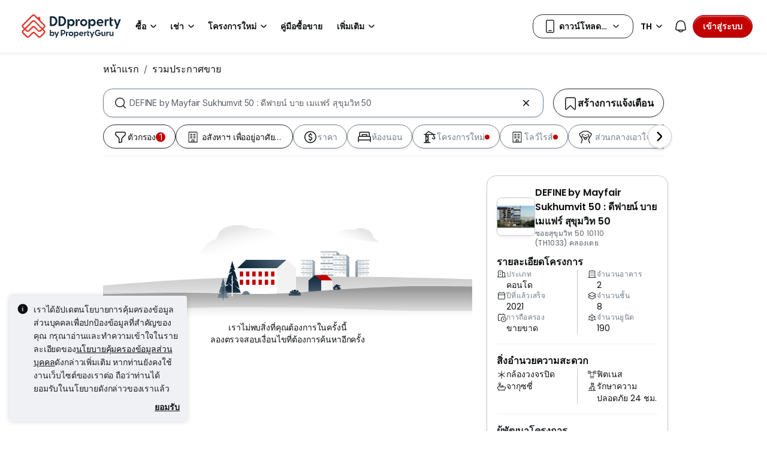

--- FILE ---
content_type: text/javascript
request_url: https://cdn.pgimgs.com/marketplace-web/_next/static/chunks/0c4f422b7db71e8f.js
body_size: 16257
content:
(globalThis.TURBOPACK||(globalThis.TURBOPACK=[])).push(["object"==typeof document?document.currentScript:void 0,322254,a=>{"use strict";a.s([],344312),a.i(344312),a.s([],914428),a.i(914428),a.s([],11738),a.i(11738);var e=a.i(168163),t=a.i(584976),i=a.i(194232),o=a.i(386940),n=a.i(285329),s=a.i(555377);a.s(["Banner",()=>t.default,"CaptionedImage",()=>o.default,"Card",()=>e.default,"ClassicCard",()=>n.default,"ControlCard",()=>s.default,"ImageOnly",()=>i.default],514141),a.i(514141);var r=a.i(900714),l=a.i(306198),b=a.i(366180);function p(a){return(0,b.logCardImpressions)(a,!0)}function d(a){return(0,r.logCardClick)(a,!0)}a.s(["Banner",()=>t.default,"CaptionedImage",()=>o.default,"Card",()=>e.default,"ClassicCard",()=>n.default,"ControlCard",()=>s.default,"ImageOnly",()=>i.default,"logCardClick",()=>r.logCardClick,"logCardDismissal",()=>l.logCardDismissal,"logCardImpressions",()=>b.logCardImpressions,"logContentCardClick",()=>d,"logContentCardImpressions",()=>p],184131),a.i(184131),a.s([],361214),a.i(361214);var m=a.i(399119),c=a.i(904851),u=a.i(90659),f=a.i(663355),g=a.i(862470),h=a.i(445789),v=a.i(451168),x=a.i(833307),w=a.i(758115),k=a.i(176084),y=a.i(729570),A=a.i(173805),C=a.i(966772),S=a.i(407796),E=a.i(179643),T=a.i(284218),I=a.i(948584),_=a.i(60166),N=a.i(940144),O=a.i(76171),R=function(a){function e(a,t,i,o,n){(0,c._)(this,e),(s=(0,m._)(this,e)).ft=a,s.u=t,s.wt=i,s.vt=o,s.gt=n,s.ft=a,s.u=t,s.wt=i,s.vt=o,s.gt=n,s.yt=new T.default,x.default.jt(s.yt),s.kt=0,s.Ut=0,s.cards=[],s.Lt();var s,r=S.default.zt.Ft;return new S.default.xt(r,S.default.j).Mt(r.Jt.qt,function(a){s.Pt(a)}),s.$t=null,s._t=null,s.Bt=null,s.Gt=null,s.Ht=null,s.Kt=10,s.Ot=0,s}return(0,h._)(e,a),(0,u._)(e,[{key:"Qt",value:function(){return this.$t}},{key:"Vt",value:function(a){this.$t=a}},{key:"Wt",value:function(){return this._t}},{key:"Xt",value:function(a){this._t=a}},{key:"Lt",value:function(){if(this.u){for(var a=this.u.v(E.STORAGE_KEYS.k.Yt)||[],e=[],t=0;t<a.length;t++){var i=(0,C.newCardFromSerializedValue)(a[t]);null!=i&&e.push(i)}this.cards=this.Zt(this.Cs(e,!1)),this.kt=this.u.v(E.STORAGE_KEYS.k.ws)||this.kt,this.Ut=this.u.v(E.STORAGE_KEYS.k.vs)||this.Ut}}},{key:"Ns",value:function(a){var e=arguments.length>1&&void 0!==arguments[1]&&arguments[1],t=arguments.length>2&&void 0!==arguments[2]?arguments[2]:0,i=arguments.length>3&&void 0!==arguments[3]?arguments[3]:0;if(e){r=[];var o=!0,n=!1,s=void 0;try{for(var r,l,b=this.cards[Symbol.iterator]();!(o=(l=b.next()).done);o=!0){var p=l.value;p.test&&r.push(p)}}catch(a){n=!0,s=a}finally{try{o||null==b.return||b.return()}finally{if(n)throw s}}}else r=this.cards.slice();for(var d=0;d<a.length;d++){for(var m=a[d],c=null,u=0;u<this.cards.length;u++)if(m.id===this.cards[u].id){c=this.cards[u];break}if(e){var f=(0,C.newCardFromContentCardsJson)(m);null!=c&&c.viewed&&f&&(f.viewed=!0),null!=f&&r.push(f)}else if(null==c){var g=(0,C.newCardFromContentCardsJson)(m);null!=g&&r.push(g)}else if(!c.ot(m)){for(var h=0;h<r.length;h++)if(m.id===r[h].id){r.splice(h,1);break}}}this.cards=this.Zt(this.Cs(r,e)),this.Rs(),this.kt=t,this.Ut=i,this.u&&(this.u.D(E.STORAGE_KEYS.k.ws,this.kt),this.u.D(E.STORAGE_KEYS.k.vs,this.Ut))}},{key:"Ts",value:function(a){if(this.Ds()&&null!=a&&a.cards){this.u&&this.u.D(E.STORAGE_KEYS.k.Ss,x.default.ks());var e=a.full_sync;e||this.Lt(),this.Ns(a.cards,e,a.last_full_sync_at,a.last_card_updated_at),this.yt.Et(this.Us(!0))}}},{key:"As",value:function(a){this.u&&this.u.D(E.STORAGE_KEYS.k.Ls,a)}},{key:"Fs",value:function(a,e,t){var i,o=this,n=function(){o.Ms(e,t,!0)},s=a?(0,w.readResponseHeaders)(a):null;if(this.Es(),!s||!s["retry-after"])return void this.As(0);var r=s["retry-after"];if(isNaN(r)&&!isNaN(Date.parse(r)))(i=Date.parse(r)-new Date().getTime())<0&&n();else{if(isNaN(parseFloat(r.toString())))return I.default.N(S.default.q.qs,{e:"Received unexpected value for retry-after header in /sync response: "+r}),void this.As(0);i=1e3*parseFloat(r.toString())}this.Bt=window.setTimeout(function(){n()},i);var l=0;this.u&&(l=this.u.v(E.STORAGE_KEYS.k.Ls)),(null==l||isNaN(parseInt(l.toString())))&&(l=0),this.As(parseInt(l.toString())+1)}},{key:"Pt",value:function(a){if(this.Ds()){this.Lt();var e=this.cards.slice(),t=null;this.ft&&(t=this.ft.getUserId());for(var i=0;i<a.length;i++)if(t===a[i].userId||null==t&&null==a[i].userId){for(var o=a[i].card,n=null,s=0;s<this.cards.length;s++)if(o.id===this.cards[s].id){n=this.cards[s];break}if(null==n){var r=(0,C.newCardFromContentCardsJson)(o);null!=r&&e.push(r)}else if(!n.ot(o)){for(var l=0;l<e.length;l++)if(o.id===e[l].id){e.splice(l,1);break}}}this.cards=this.Zt(this.Cs(e,!1)),this.Rs(),this.yt.Et(this.Us(!0))}}},{key:"Cs",value:function(a,e){var t={},i={},o={};this.u&&(t=this.u.v(E.STORAGE_KEYS.k.C)||{},i=this.u.v(E.STORAGE_KEYS.k.K)||{},o=this.u.v(E.STORAGE_KEYS.k.G)||{});for(var n={},s={},r={},l=0;l<a.length;l++){var b=a[l].id;b&&(t[b]&&(a[l].clicked=!0,n[b]=!0),i[b]&&(a[l].viewed=!0,s[b]=!0),o[b]&&(a[l].dismissed=!0,r[b]=!0))}return e&&this.u&&(this.u.D(E.STORAGE_KEYS.k.C,n),this.u.D(E.STORAGE_KEYS.k.K,s),this.u.D(E.STORAGE_KEYS.k.G,r)),a}},{key:"Zt",value:function(a){var e=[],t=new Date,i={};this.u&&(i=this.u.v(E.STORAGE_KEYS.k.G)||{});for(var o=!1,n=0;n<a.length;n++){var s=a[n].url;if(!this.vt&&s&&(0,A.isURIJavascriptOrData)(s)){S.default.j.error("Card with url ".concat(s,' will not be displayed because Javascript URLs are disabled. Use the "allowUserSuppliedJavascript" option for braze.initialize to enable this card.'));continue}var r=a[n].expiresAt,l=!0;if(null!=r&&(l=r>=t),l=l&&!a[n].dismissed)e.push(a[n]);else{var b=a[n].id;b&&(i[b]=!0),o=!0}}return o&&this.u&&this.u.D(E.STORAGE_KEYS.k.G,i),e}},{key:"Rs",value:function(){if(this.u){for(var a=[],e=0;e<this.cards.length;e++)a.push(this.cards[e].ss());this.u.D(E.STORAGE_KEYS.k.Yt,a)}}},{key:"Es",value:function(){this.Bt&&(clearTimeout(this.Bt),this.Bt=null)}},{key:"Is",value:function(){null!=this.Gt&&(clearTimeout(this.Gt),this.Gt=null)}},{key:"Js",value:function(){var a=this,e=arguments.length>0&&void 0!==arguments[0]?arguments[0]:1e3*this.Kt,t=arguments.length>1?arguments[1]:void 0,i=arguments.length>2?arguments[2]:void 0;this.Is(),this.Gt=window.setTimeout(function(){a.Ms(t,i,!0)},e),this.Ht=e}},{key:"Ms",value:function(a,e){var t,i=this,o=arguments.length>2&&void 0!==arguments[2]&&arguments[2],n=!(arguments.length>3)||void 0===arguments[3]||arguments[3],s=this.gt,r=this.u;if(!s||!r)return void("function"==typeof e&&e());var l=!o;if(l&&(this.Es(),this.As(0)),!this.Ds())return void(this.wt&&this.wt.Ps(function(){i.Ms(a,e)}));var b=!0;if(l&&(null==(t=this.wt)?void 0:t.$s())&&(b=this._s()),!b)return void S.default.j.info("Content card sync being throttled.");n&&this.Is();var p=s.Bs({},!0);r.v(E.STORAGE_KEYS.k.Ss)!==x.default.ks()&&this.Gs(),p.last_full_sync_at=this.kt,p.last_card_updated_at=this.Ut;var d=s.Hs(p,_.default.Os.Ks,o),m=!1;s.Qs(p,function(){if(i.u){var t=new Date().valueOf();l&&i.u.D(E.STORAGE_KEYS.k.Vs,t),_.default.Ws(i.u,_.default.Os.Ks,t)}w.default.Xs({url:s.Ys()+"/content_cards/sync",data:p,headers:d,O:function(t,o){s.Zs(p,t,d)?(s.ti(),i.Fs(o,a,e),i.Ts(t),m=!1,_.default.si(i.u,_.default.Os.Ks,1),"function"==typeof a&&a()):(m=!0,"function"==typeof e&&e())},error:function(a){s.ii(a,"retrieving content cards"),m=!0,"function"==typeof e&&e()},ei:function(){if(m&&n&&!i.Gt&&i.Ot+1<O.MAX_ERROR_RETRIES_CONTENT_CARDS){_.default.hi(i.u,_.default.Os.Ks);var t=i.Ht;(null==t||t<1e3*i.Kt)&&(t=1e3*i.Kt),i.Js(Math.min(3e5,(0,N.randomInclusive)(1e3*i.Kt,3*t)),a,e),i.Ot=i.Ot+1}}})})}},{key:"Us",value:function(a){a||this.Lt();var e=this.Zt(this.cards);e.sort(function(a,e){return a.pinned&&!e.pinned?-1:e.pinned&&!a.pinned?1:a.updated&&e.updated&&a.updated>e.updated?-1:a.updated&&e.updated&&e.updated>a.updated?1:0});var t=Math.max(this.Ut||0,this.kt||0);return 0===t&&(t=void 0),this.u&&this.u.v(E.STORAGE_KEYS.k.vs)===this.Ut&&void 0===t&&(t=this.Ut),new M(e,(0,y.dateFromUnixTimestamp)(t))}},{key:"ri",value:function(a){return this.yt.lt(a)}},{key:"Gs",value:function(){this.kt=0,this.Ut=0,this.u&&(this.u.ni(E.STORAGE_KEYS.k.ws),this.u.ni(E.STORAGE_KEYS.k.vs))}},{key:"changeUser",value:function(a){a||(this.cards=[],this.yt.Et(new M(this.cards.slice(),null)),this.u&&(this.u.ni(E.STORAGE_KEYS.k.Yt),this.u.ni(E.STORAGE_KEYS.k.C),this.u.ni(E.STORAGE_KEYS.k.K),this.u.ni(E.STORAGE_KEYS.k.G))),this.Gs()}},{key:"clearData",value:function(a){this.kt=0,this.Ut=0,this.cards=[],this.yt.Et(new M(this.cards.slice(),null)),a&&this.u&&(this.u.ni(E.STORAGE_KEYS.k.Yt),this.u.ni(E.STORAGE_KEYS.k.C),this.u.ni(E.STORAGE_KEYS.k.K),this.u.ni(E.STORAGE_KEYS.k.G),this.u.ni(E.STORAGE_KEYS.k.ws),this.u.ni(E.STORAGE_KEYS.k.vs))}},{key:"Ds",value:function(){return!(this.wt&&!this.wt.oi())||(0!==this.wt.li()&&this.ai(),!1)}},{key:"ui",value:function(a){this.u&&this.u.D(E.STORAGE_KEYS.k.ci,a)}},{key:"fi",value:function(){return this.u?this.u.v(E.STORAGE_KEYS.k.ci):null}},{key:"_s",value:function(){var a=this.u,e=this.wt;if(!a||!e)return!0;var t=a.v(E.STORAGE_KEYS.k.Vs);if(null==t||isNaN(t))return!0;var i=e.di(),o=e.mi();if(-1===i||-1===o)return!0;var n=this.fi();return(null==n||isNaN(n))&&(n=i),!((n=Math.min(n+(new Date().valueOf()-t)/1e3/o,i))<1)&&(n=Math.trunc(n)-1,this.ui(n),!0)}},{key:"ai",value:function(){this.yt.Et(new M([],new Date)),this.u&&this.u.ni(E.STORAGE_KEYS.k.Yt)}}]),e}(k.default),z={t:!1,provider:null,er:function(){return z.o(),z.provider||(z.provider=new R(x.default.ir(),x.default.l(),x.default.tr(),x.default.nr(),x.default.ar()),x.default.dr(z.provider)),z.provider},o:function(){z.t||(x.default.g(z),z.t=!0)},destroy:function(){z.provider=null,z.t=!1}};function F(a,e){if(x.default.rr())return z.er().Ms(a,e)}var M=function(a){function e(a,t){return(0,c._)(this,e),(0,m._)(this,e,[a,t])}return(0,h._)(e,a),(0,u._)(e,[{key:"getUnviewedCardCount",value:function(){return(0,f._)((0,g._)(e.prototype),"getUnreadCardCount",this).call(this)}},{key:"logCardImpressions",value:function(a){(0,b.logCardImpressions)(a,!0)}},{key:"logCardClick",value:function(a){return(0,r.logCardClick)(a,!0)}},{key:"sr",value:function(){F()}},{key:"ur",value:function(){return!0}}]),e}(v.default);function D(){if(x.default.rr())return z.er().Us(!1)}M.mr=6e4;var U=a.i(584369);function P(a){if(x.default.rr())for(var e=document.querySelectorAll(".ab-feed"),t=0;t<e.length;t++)(null==a||null!=a&&e[t].parentNode===a)&&(0,U.destroyFeedHtml)(e[t])}var G=a.i(693401);function B(){if(x.default.rr())return(0,G.logDeprecationWarning)("logContentCardsDisplayed","method"),!0}function L(a){if(x.default.rr()){var e=z.er(),t=e.ri(a);if(!e.Wt()){var i=x.default.cr();if(i){var o=i.pr(function(){e.Ms()});o&&e.Xt(o)}}return t}}var K=a.i(967532),Y=a.i(670469);function H(a,e){if(x.default.rr()){(0,Y.setupFeedUI)();var t,i=!1;null==a&&(a=document.body,i=!0);var o=x.default.nn(x.OPTIONS.tn)||x.default.nn(x.OPTIONS.en)||!1,n=z.er().Us(!1);"function"==typeof e&&(0,U.updateFeedCards)(n,e(n.cards.slice()),n.lastUpdated,null,o);var s=(0,U.feedToHtml)(n,o,i),r=z.er(),l=r.Qt();(null==n.lastUpdated||new Date().valueOf()-n.lastUpdated.valueOf()>M.mr)&&(null==l||new Date().valueOf()-l>M.mr)&&(S.default.j.info("Cached content cards were older than max TTL of ".concat(M.mr," ms, requesting an update from the server.")),(0,U.refreshFeed)(n,s),r.Vt(new Date().valueOf()));var b=new Date().valueOf(),p=L(function(a){var t=s.querySelectorAll(".ab-refresh-button")[0];if(null!=t){var i,r=i=500-(new Date().valueOf()-b),l=s.getAttribute(U.LAST_REQUESTED_REFRESH_DATA_ATTRIBUTE);l&&(isNaN(r=parseInt(l))||(i-=new Date().valueOf()-r)),setTimeout(function(){t.className=t.className.replace(/fa-spin/g,"")},Math.max(i,0))}var p=a.cards;"function"==typeof e&&(p=e(p.slice())),(0,U.updateFeedCards)(n,p,a.lastUpdated,s,o)});(0,U.registerFeedSubscriptionId)(p,s);var d=function(a){for(var e=a.querySelectorAll(".ab-feed"),t=null,o=0;o<e.length;o++)e[o].parentNode===a&&(t=e[o]);null!=t?((0,U.destroyFeedHtml)(t),null!=t.parentNode&&t.parentNode.replaceChild(s,t)):a.appendChild(s),setTimeout(function(){s.className=s.className.replace("ab-hide","ab-show")},0),i&&s.focus(),(0,U.detectFeedImpressions)(n,s),(0,K.setCardHeight)(n.cards,a)};null!=a?d(a):window.onload=(t=window.onload,function(){"function"==typeof t&&t(new Event("oldLoad")),d(document.body)})}}function j(a,e){x.default.rr()&&(document.querySelectorAll(".ab-feed").length>0?P():H(a,e))}a.s(["ContentCards",()=>M,"getCachedContentCards",()=>D,"hideContentCards",()=>P,"logContentCardsDisplayed",()=>B,"requestContentCardsRefresh",()=>F,"showContentCards",()=>H,"subscribeToContentCardsUpdates",()=>L,"toggleContentCards",()=>j],507519),a.i(507519),a.s([],839492),a.i(839492);let q={GOOGLE_TAG_MANAGER:"gg",MPARTICLE:"mp",SEGMENT:"sg",TEALIUM:"tl",MANUAL:"manu",NPM:"npm",CDN:"wcd",SHOPIFY:"shp"};var J=a.i(778544);function Z(a){if(x.default.rr()){if(!(0,J.isArray)(a))return S.default.j.error("Cannot set SDK metadata because metadata is not an array."),!1;var e=!0,t=!1,i=void 0;try{for(var o,n=a[Symbol.iterator]();!(e=(o=n.next()).done);e=!0){var s=o.value;if(!(0,J.validateValueIsFromEnum)(q,s,"sdkMetadata contained an invalid value.","BrazeSdkMetadata"))return!1}}catch(a){t=!0,i=a}finally{try{e||null==n.return||n.return()}finally{if(t)throw i}}var r=x.default.ar();return r&&r.addSdkMetadata(a),!0}}var X=a.i(894224);function W(){S.default.j.info("Destroying Braze instance"),x.default.destroy(!0)}var V=a.i(585930);function Q(){var a=x.default.cr();a&&a.requestImmediateDataFlush();var e=new E.default.ee(null,!0),t="This-cookie-will-expire-in-"+e.ae();e.store(E.STORAGE_KEYS.re,t);var i=S.default.zt.Ft;new S.default.xt(i,S.default.j).setItem(i.Jt.se,i.ie,!0),S.default.j.info("disableSDK was called"),x.default.destroy(!1),x.default.ne(!0)}function $(){new E.default.ee(null,!0).remove(E.STORAGE_KEYS.re);var a=S.default.zt.Ft;new S.default.xt(a,S.default.j).oe(a.Jt.se,a.ie),S.default.j.info("enableSDK was called"),x.default.destroy(!1),x.default.ne(!1)}function aa(a){if(x.default.rr()){var e=x.default.te();if(e){var t=e.ce().id;if("function"!=typeof a)return t;S.default.j.warn("The callback for getDeviceId is deprecated. You can access its return value directly instead (e.g. `const id = braze.getDeviceId()`)"),a(t)}}}var ae=a.i(57436);function at(a,e){return x.default.initialize(a,e)}function ai(){return!!new E.default.ee(null,!0).jr(E.STORAGE_KEYS.re)}var ao=a.i(325703),an=a.i(34696),as=a.i(551572),ar=a.i(489474);function al(){if(x.default.rr()){var a=x.default.cr();if(a){a.openSession();var e=S.default.zt.Ft,t=new S.default.xt(e,S.default.j);t.hr(e.Jt.kr,function(i,o){var n=o.lastClick,s=o.trackingString;S.default.j.info("Firing push click trigger from ".concat(s," push click at ").concat(n));var r=a.vr(n,s),l=function(){ar.TriggersProviderFactory.er().be(as.default.zr,[s],r)};a.$r(l,l),t.oe(e.Jt.kr,i)}),t.Mt(e.Jt.wr,function(e){a.yr(e)})}}}function ab(){x.default.rr()&&x.default.removeAllSubscriptions()}var ap=a.i(563642),ad=a.i(598028);function am(a){S.default.j.setLogger(a)}var ac=a.i(927086);function au(a){if(!x.default.rr()||""===a||!(0,ac.validateStandardString)(a,"set signature","signature",!1))return!1;var e=x.default.Sr();return!!e&&(e.setSdkAuthenticationSignature(a),!0)}function af(a){if(x.default.rr()){var e=x.default.Sr();return e?e.subscribeToSdkAuthenticationFailures(a):void 0}}function ag(){S.default.j.toggleLogging()}function ah(){if(null==x.default.l())throw Error(O.BRAZE_MUST_BE_INITIALIZED_ERROR);var a=x.default.l();a&&a.clearData();for(var e=(0,J.keys)(S.default.zt),t=0;t<e.length;t++){var i=e[t],o=S.default.zt[i];new S.default.xt(o,S.default.j).clearData()}var n=!0,s=!1,r=void 0;if(x.default.rr())try{for(var l,b=x.default.gr()[Symbol.iterator]();!(n=(l=b.next()).done);n=!0)l.value.clearData(!0)}catch(a){s=!0,r=a}finally{try{n||null==b.return||b.return()}finally{if(s)throw r}}}var av=a.i(545095);a.s(["BrazeSdkMetadata",0,q,"DeviceProperties",()=>V.default,"addSdkMetadata",()=>Z,"changeUser",()=>X.changeUser,"destroy",()=>W,"disableSDK",()=>Q,"enableSDK",()=>$,"getDeviceId",()=>aa,"getUser",()=>ae.getUser,"handleBrazeAction",()=>av.handleBrazeAction,"initialize",()=>at,"isDisabled",()=>ai,"logCustomEvent",()=>ao.logCustomEvent,"logPurchase",()=>an.logPurchase,"openSession",()=>al,"removeAllSubscriptions",()=>ab,"removeSubscription",()=>ap.removeSubscription,"requestImmediateDataFlush",()=>ad.requestImmediateDataFlush,"setLogger",()=>am,"setSdkAuthenticationSignature",()=>au,"subscribeToSdkAuthenticationFailures",()=>af,"toggleLogging",()=>ag,"wipeData",()=>ah],219124),a.i(219124),a.s([],730310),a.i(730310);var ax=a.i(56986),aw=a.i(937155);function ak(){if(x.default.rr())return aw.default.er().Hi()}function ay(){if(x.default.rr())for(var a=document.querySelectorAll(".ab-feed"),e=0;e<a.length;e++)(0,U.destroyFeedHtml)(a[e])}var aA=a.i(209635),aC=a.i(549031),aS=a.i(293068),aE=a.i(875874);function aT(a,e,t){x.default.rr()&&(document.querySelectorAll(".ab-feed").length>0?ay():(0,aS.showFeed)(a,e,t))}a.s(["Feed",()=>ax.default,"destroyFeed",()=>ay,"getCachedFeed",()=>ak,"logFeedDisplayed",()=>aA.logFeedDisplayed,"requestFeedRefresh",()=>aC.requestFeedRefresh,"showFeed",()=>aS.showFeed,"subscribeToFeedUpdates",()=>aE.subscribeToFeedUpdates,"toggleFeed",()=>aT],860739),a.i(860739),a.s([],65546),a.i(65546);var aI=a.i(197623),a_=a.i(332687),aN=a.i(459606),aO=a.i(423996),aR=a.i(420163),az=a.i(841410),aF=a.i(600838),aM=a.i(994961),aD=a.i(8706),aU=a.i(352478);function aP(a){(0,aD.attachCSS)(a,"iam",".ab-pause-scrolling,body.ab-pause-scrolling,html.ab-pause-scrolling{overflow:hidden;touch-action:none}.ab-iam-root.v3{position:fixed;top:0;right:0;bottom:0;left:0;pointer-events:none;z-index:9011;-webkit-tap-highlight-color:transparent}.ab-iam-root.v3:focus{outline:0}.ab-iam-root.v3.ab-effect-fullscreen,.ab-iam-root.v3.ab-effect-html,.ab-iam-root.v3.ab-effect-modal{opacity:0}.ab-iam-root.v3.ab-effect-fullscreen.ab-show,.ab-iam-root.v3.ab-effect-html.ab-show,.ab-iam-root.v3.ab-effect-modal.ab-show{opacity:1}.ab-iam-root.v3.ab-effect-fullscreen.ab-show.ab-animate-in,.ab-iam-root.v3.ab-effect-html.ab-show.ab-animate-in,.ab-iam-root.v3.ab-effect-modal.ab-show.ab-animate-in{-webkit-transition:opacity .5s;-moz-transition:opacity .5s;-o-transition:opacity .5s;transition:opacity .5s}.ab-iam-root.v3.ab-effect-fullscreen.ab-hide,.ab-iam-root.v3.ab-effect-html.ab-hide,.ab-iam-root.v3.ab-effect-modal.ab-hide{opacity:0}.ab-iam-root.v3.ab-effect-fullscreen.ab-hide.ab-animate-out,.ab-iam-root.v3.ab-effect-html.ab-hide.ab-animate-out,.ab-iam-root.v3.ab-effect-modal.ab-hide.ab-animate-out{-webkit-transition:opacity .5s;-moz-transition:opacity .5s;-o-transition:opacity .5s;transition:opacity .5s}.ab-iam-root.v3.ab-effect-slide .ab-in-app-message{-webkit-transform:translateX(535px);-moz-transform:translateX(535px);-ms-transform:translateX(535px);transform:translateX(535px)}.ab-iam-root.v3.ab-effect-slide.ab-show .ab-in-app-message{-webkit-transform:translateX(0);-moz-transform:translateX(0);-ms-transform:translateX(0);transform:translateX(0)}.ab-iam-root.v3.ab-effect-slide.ab-show.ab-animate-in .ab-in-app-message{-webkit-transition:transform .5s ease-in-out;-moz-transition:transform .5s ease-in-out;-o-transition:transform .5s ease-in-out;transition:transform .5s ease-in-out}.ab-iam-root.v3.ab-effect-slide.ab-hide .ab-in-app-message{-webkit-transform:translateX(535px);-moz-transform:translateX(535px);-ms-transform:translateX(535px);transform:translateX(535px)}.ab-iam-root.v3.ab-effect-slide.ab-hide .ab-in-app-message.ab-swiped-left{-webkit-transform:translateX(-535px);-moz-transform:translateX(-535px);-ms-transform:translateX(-535px);transform:translateX(-535px)}.ab-iam-root.v3.ab-effect-slide.ab-hide .ab-in-app-message.ab-swiped-up{-webkit-transform:translateY(-535px);-moz-transform:translateY(-535px);-ms-transform:translateY(-535px);transform:translateY(-535px)}.ab-iam-root.v3.ab-effect-slide.ab-hide .ab-in-app-message.ab-swiped-down{-webkit-transform:translateY(535px);-moz-transform:translateY(535px);-ms-transform:translateY(535px);transform:translateY(535px)}.ab-iam-root.v3.ab-effect-slide.ab-hide.ab-animate-out .ab-in-app-message{-webkit-transition:transform .5s ease-in-out;-moz-transition:transform .5s ease-in-out;-o-transition:transform .5s ease-in-out;transition:transform .5s ease-in-out}.ab-iam-root.v3 .ab-ios-scroll-wrapper{position:fixed;top:0;right:0;bottom:0;left:0;overflow:auto;pointer-events:all;touch-action:auto;-webkit-overflow-scrolling:touch}.ab-iam-root.v3 .ab-in-app-message{-webkit-box-sizing:border-box;-moz-box-sizing:border-box;box-sizing:border-box;position:fixed;text-align:center;-webkit-box-shadow:0 0 4px rgba(0,0,0,.3);-moz-box-shadow:0 0 4px rgba(0,0,0,.3);box-shadow:0 0 4px rgba(0,0,0,.3);line-height:normal;letter-spacing:normal;font-family:'Helvetica Neue Light','Helvetica Neue',Helvetica,Arial,'Lucida Grande',sans-serif;z-index:9011;max-width:100%;overflow:hidden;display:inline-block;pointer-events:all;color:#333}.ab-iam-root.v3 .ab-in-app-message.ab-no-shadow{-webkit-box-shadow:none;-moz-box-shadow:none;box-shadow:none}.ab-iam-root.v3 .ab-in-app-message :focus,.ab-iam-root.v3 .ab-in-app-message:focus{outline:0}.ab-iam-root.v3 .ab-in-app-message.ab-clickable{cursor:pointer}.ab-iam-root.v3 .ab-in-app-message.ab-background{background-color:#fff}.ab-iam-root.v3 .ab-in-app-message .ab-close-button{-webkit-box-sizing:content-box;-moz-box-sizing:content-box;box-sizing:content-box;background-color:transparent;background-size:15px;border:none;width:15px;min-width:15px;height:15px;cursor:pointer;display:block;font-size:15px;line-height:0;padding-top:15px;padding-right:15px;padding-left:15px;padding-bottom:15px;position:absolute;right:0;top:0;z-index:9021}.ab-iam-root.v3 .ab-in-app-message .ab-close-button svg{-webkit-transition:.2s ease;-moz-transition:.2s ease;-o-transition:.2s ease;transition:.2s ease;fill:#9b9b9b;height:auto;width:100%}.ab-iam-root.v3 .ab-in-app-message .ab-close-button svg.ab-chevron{display:none}.ab-iam-root.v3 .ab-in-app-message .ab-close-button:active{background-color:transparent}.ab-iam-root.v3 .ab-in-app-message .ab-close-button:focus{background-color:transparent}.ab-iam-root.v3 .ab-in-app-message .ab-close-button:hover{background-color:transparent}.ab-iam-root.v3 .ab-in-app-message .ab-close-button:hover svg{fill-opacity:.8}.ab-iam-root.v3 .ab-in-app-message .ab-message-text{float:none;line-height:1.5;margin:20px 25px;max-width:100%;overflow:hidden;overflow-y:auto;vertical-align:text-bottom;word-wrap:break-word;white-space:pre-wrap;font-family:'Helvetica Neue Light','Helvetica Neue',Helvetica,Arial,'Lucida Grande',sans-serif}.ab-iam-root.v3 .ab-in-app-message .ab-message-text.start-aligned{text-align:start}.ab-iam-root.v3 .ab-in-app-message .ab-message-text.end-aligned{text-align:end}.ab-iam-root.v3 .ab-in-app-message .ab-message-text.center-aligned{text-align:center}.ab-iam-root.v3 .ab-in-app-message .ab-message-text::-webkit-scrollbar{-webkit-appearance:none;width:14px}.ab-iam-root.v3 .ab-in-app-message .ab-message-text::-webkit-scrollbar-thumb{-webkit-appearance:none;border:4px solid transparent;background-clip:padding-box;-webkit-border-radius:7px;-moz-border-radius:7px;border-radius:7px;background-color:rgba(0,0,0,.2)}.ab-iam-root.v3 .ab-in-app-message .ab-message-text::-webkit-scrollbar-button{width:0;height:0;display:none}.ab-iam-root.v3 .ab-in-app-message .ab-message-text::-webkit-scrollbar-corner{background-color:transparent}.ab-iam-root.v3 .ab-in-app-message .ab-message-header{float:none;letter-spacing:0;margin:0;font-weight:700;font-family:'Helvetica Neue Light','Helvetica Neue',Helvetica,Arial,'Lucida Grande',sans-serif;display:block;font-size:20px;margin-bottom:10px;line-height:1.3}.ab-iam-root.v3 .ab-in-app-message .ab-message-header.start-aligned{text-align:start}.ab-iam-root.v3 .ab-in-app-message .ab-message-header.end-aligned{text-align:end}.ab-iam-root.v3 .ab-in-app-message .ab-message-header.center-aligned{text-align:center}.ab-iam-root.v3 .ab-in-app-message.ab-fullscreen,.ab-iam-root.v3 .ab-in-app-message.ab-modal,.ab-iam-root.v3 .ab-in-app-message.ab-slideup{-webkit-border-radius:8px;-moz-border-radius:8px;border-radius:8px}.ab-iam-root.v3 .ab-in-app-message.ab-slideup{-webkit-box-sizing:content-box;-moz-box-sizing:content-box;box-sizing:content-box;cursor:pointer;overflow:hidden;word-wrap:break-word;text-overflow:ellipsis;font-size:14px;font-weight:700;margin:20px;margin-top:calc(constant(safe-area-inset-top,0) + 20px);margin-right:calc(constant(safe-area-inset-right,0) + 20px);margin-bottom:calc(constant(safe-area-inset-bottom,0) + 20px);margin-left:calc(constant(safe-area-inset-left,0) + 20px);margin-top:calc(env(safe-area-inset-top,0) + 20px);margin-right:calc(env(safe-area-inset-right,0) + 20px);margin-bottom:calc(env(safe-area-inset-bottom,0) + 20px);margin-left:calc(env(safe-area-inset-left,0) + 20px);max-height:150px;padding:10px;right:0;background-color:#efefef}.ab-iam-root.v3 .ab-in-app-message.ab-slideup.simulate-phone{max-height:66px;margin:10px;margin-top:calc(constant(safe-area-inset-top,0) + 10px);margin-right:calc(constant(safe-area-inset-right,0) + 10px);margin-bottom:calc(constant(safe-area-inset-bottom,0) + 10px);margin-left:calc(constant(safe-area-inset-left,0) + 10px);margin-top:calc(env(safe-area-inset-top,0) + 10px);margin-right:calc(env(safe-area-inset-right,0) + 10px);margin-bottom:calc(env(safe-area-inset-bottom,0) + 10px);margin-left:calc(env(safe-area-inset-left,0) + 10px);max-width:90%;max-width:calc(100% - 40px);min-width:90%;min-width:calc(100% - 40px)}.ab-iam-root.v3 .ab-in-app-message.ab-slideup.simulate-phone .ab-close-button{display:none}.ab-iam-root.v3 .ab-in-app-message.ab-slideup.simulate-phone .ab-close-button svg:not(.ab-chevron){display:none}.ab-iam-root.v3 .ab-in-app-message.ab-slideup.simulate-phone.ab-clickable .ab-close-button{display:block;height:20px;padding:0 20px 0 18px;pointer-events:none;top:50%;-webkit-transform:translateY(-50%);-moz-transform:translateY(-50%);-ms-transform:translateY(-50%);transform:translateY(-50%);width:12px}.ab-iam-root.v3 .ab-in-app-message.ab-slideup.simulate-phone.ab-clickable .ab-close-button svg.ab-chevron{display:inline}.ab-iam-root.v3 .ab-in-app-message.ab-slideup.simulate-phone.ab-clickable .ab-message-text{border-right-width:40px}.ab-iam-root.v3 .ab-in-app-message.ab-slideup.simulate-phone .ab-message-text{max-width:100%;border-right-width:10px}.ab-iam-root.v3 .ab-in-app-message.ab-slideup.simulate-phone .ab-message-text span{max-height:66px}.ab-iam-root.v3 .ab-in-app-message.ab-slideup.simulate-phone .ab-message-text.ab-with-icon,.ab-iam-root.v3 .ab-in-app-message.ab-slideup.simulate-phone .ab-message-text.ab-with-image{max-width:80%;max-width:calc(100% - 50px - 5px - 10px - 25px)}.ab-iam-root.v3 .ab-in-app-message.ab-slideup.simulate-phone .ab-image-area{width:50px;height:50px}.ab-iam-root.v3 .ab-in-app-message.ab-slideup.simulate-phone .ab-image-area img{max-width:100%;max-height:100%;width:auto;height:auto}.ab-iam-root.v3 .ab-in-app-message.ab-slideup.ab-clickable:active .ab-message-text,.ab-iam-root.v3 .ab-in-app-message.ab-slideup.ab-clickable:focus .ab-message-text,.ab-iam-root.v3 .ab-in-app-message.ab-slideup.ab-clickable:hover .ab-message-text{opacity:.8}.ab-iam-root.v3 .ab-in-app-message.ab-slideup.ab-clickable:active .ab-close-button svg.ab-chevron,.ab-iam-root.v3 .ab-in-app-message.ab-slideup.ab-clickable:focus .ab-close-button svg.ab-chevron,.ab-iam-root.v3 .ab-in-app-message.ab-slideup.ab-clickable:hover .ab-close-button svg.ab-chevron{fill-opacity:.8}.ab-iam-root.v3 .ab-in-app-message.ab-slideup .ab-message-text{-webkit-box-sizing:content-box;-moz-box-sizing:content-box;box-sizing:content-box;display:table-cell;border-color:transparent;border-style:solid;border-width:5px 25px 5px 10px;max-width:430px;vertical-align:middle;margin:0}.ab-iam-root.v3 .ab-in-app-message.ab-slideup .ab-message-text span{display:block;max-height:150px;overflow:auto}.ab-iam-root.v3 .ab-in-app-message.ab-slideup .ab-message-text.ab-with-icon,.ab-iam-root.v3 .ab-in-app-message.ab-slideup .ab-message-text.ab-with-image{max-width:365px;border-top:0;border-bottom:0}.ab-iam-root.v3 .ab-in-app-message.ab-slideup .ab-close-button{-webkit-box-sizing:content-box;-moz-box-sizing:content-box;box-sizing:content-box;background-color:transparent;background-size:15px;border:none;width:15px;min-width:15px;height:15px;cursor:pointer;display:block;font-size:15px;line-height:0;padding-top:15px;padding-right:15px;padding-left:15px;padding-bottom:15px;position:absolute;right:0;top:0;z-index:9021}.ab-iam-root.v3 .ab-in-app-message.ab-slideup .ab-close-button svg{-webkit-transition:.2s ease;-moz-transition:.2s ease;-o-transition:.2s ease;transition:.2s ease;fill:#9b9b9b;height:auto;width:100%}.ab-iam-root.v3 .ab-in-app-message.ab-slideup .ab-close-button svg.ab-chevron{display:none}.ab-iam-root.v3 .ab-in-app-message.ab-slideup .ab-close-button:active{background-color:transparent}.ab-iam-root.v3 .ab-in-app-message.ab-slideup .ab-close-button:focus{background-color:transparent}.ab-iam-root.v3 .ab-in-app-message.ab-slideup .ab-close-button:hover{background-color:transparent}.ab-iam-root.v3 .ab-in-app-message.ab-slideup .ab-close-button:hover svg{fill-opacity:.8}.ab-iam-root.v3 .ab-in-app-message.ab-slideup .ab-image-area{float:none;-webkit-box-sizing:content-box;-moz-box-sizing:content-box;box-sizing:content-box;display:table-cell;border-color:transparent;border-style:solid;border-width:5px 0 5px 5px;vertical-align:top;width:60px;margin:0}.ab-iam-root.v3 .ab-in-app-message.ab-slideup .ab-image-area.ab-icon-area{width:auto}.ab-iam-root.v3 .ab-in-app-message.ab-slideup .ab-image-area img{float:none;width:100%}.ab-iam-root.v3 .ab-in-app-message.ab-fullscreen,.ab-iam-root.v3 .ab-in-app-message.ab-modal{font-size:14px}.ab-iam-root.v3 .ab-in-app-message.ab-fullscreen .ab-image-area,.ab-iam-root.v3 .ab-in-app-message.ab-modal .ab-image-area{float:none;position:relative;display:block;overflow:hidden}.ab-iam-root.v3 .ab-in-app-message.ab-fullscreen .ab-image-area .ab-center-cropped-img,.ab-iam-root.v3 .ab-in-app-message.ab-modal .ab-image-area .ab-center-cropped-img{background-size:cover;background-repeat:no-repeat;background-position:50% 50%;position:absolute;top:0;right:0;bottom:0;left:0}.ab-iam-root.v3 .ab-in-app-message.ab-fullscreen .ab-icon,.ab-iam-root.v3 .ab-in-app-message.ab-modal .ab-icon{margin-top:20px}.ab-iam-root.v3 .ab-in-app-message.ab-fullscreen.graphic,.ab-iam-root.v3 .ab-in-app-message.ab-modal.graphic{padding:0}.ab-iam-root.v3 .ab-in-app-message.ab-fullscreen.graphic .ab-message-text,.ab-iam-root.v3 .ab-in-app-message.ab-modal.graphic .ab-message-text{display:none}.ab-iam-root.v3 .ab-in-app-message.ab-fullscreen.graphic .ab-message-buttons,.ab-iam-root.v3 .ab-in-app-message.ab-modal.graphic .ab-message-buttons{bottom:0;left:0}.ab-iam-root.v3 .ab-in-app-message.ab-fullscreen.graphic .ab-image-area,.ab-iam-root.v3 .ab-in-app-message.ab-modal.graphic .ab-image-area{float:none;height:auto;margin:0}.ab-iam-root.v3 .ab-in-app-message.ab-fullscreen.graphic .ab-image-area img,.ab-iam-root.v3 .ab-in-app-message.ab-modal.graphic .ab-image-area img{display:block;top:0;-webkit-transform:none;-moz-transform:none;-ms-transform:none;transform:none}.ab-iam-root.v3 .ab-in-app-message.ab-modal{padding-top:20px;width:450px;max-width:450px;max-height:720px}.ab-iam-root.v3 .ab-in-app-message.ab-modal.simulate-phone{max-width:91%;max-width:calc(100% - 30px)}.ab-iam-root.v3 .ab-in-app-message.ab-modal.simulate-phone.graphic .ab-image-area img{max-width:91vw;max-width:calc(100vw - 30px)}.ab-iam-root.v3 .ab-in-app-message.ab-modal .ab-message-text{max-height:660px}.ab-iam-root.v3 .ab-in-app-message.ab-modal .ab-message-text.ab-with-image{max-height:524.82758621px}.ab-iam-root.v3 .ab-in-app-message.ab-modal .ab-message-text.ab-with-icon{max-height:610px}.ab-iam-root.v3 .ab-in-app-message.ab-modal .ab-message-text.ab-with-buttons{margin-bottom:93px;max-height:587px}.ab-iam-root.v3 .ab-in-app-message.ab-modal .ab-message-text.ab-with-buttons.ab-with-image{max-height:451.82758621px}.ab-iam-root.v3 .ab-in-app-message.ab-modal .ab-message-text.ab-with-buttons.ab-with-icon{max-height:537px}.ab-iam-root.v3 .ab-in-app-message.ab-modal .ab-image-area{margin-top:-20px;max-height:155.17241379px}.ab-iam-root.v3 .ab-in-app-message.ab-modal .ab-image-area img{max-width:100%;max-height:155.17241379px}.ab-iam-root.v3 .ab-in-app-message.ab-modal .ab-image-area.ab-icon-area{height:auto}.ab-iam-root.v3 .ab-in-app-message.ab-modal.graphic{width:auto;overflow:hidden}.ab-iam-root.v3 .ab-in-app-message.ab-modal.graphic .ab-image-area{display:inline}.ab-iam-root.v3 .ab-in-app-message.ab-modal.graphic .ab-image-area img{width:auto;max-height:720px;max-width:450px}.ab-iam-root.v3 .ab-in-app-message.ab-fullscreen{width:450px;max-height:720px}.ab-iam-root.v3 .ab-in-app-message.ab-fullscreen.landscape{width:720px;max-height:450px}.ab-iam-root.v3 .ab-in-app-message.ab-fullscreen.landscape .ab-image-area{height:225px}.ab-iam-root.v3 .ab-in-app-message.ab-fullscreen.landscape.graphic .ab-image-area{height:450px}.ab-iam-root.v3 .ab-in-app-message.ab-fullscreen.landscape .ab-message-text{max-height:112px}.ab-iam-root.v3 .ab-in-app-message.ab-fullscreen .ab-message-text{max-height:247px}.ab-iam-root.v3 .ab-in-app-message.ab-fullscreen .ab-message-text.ab-with-buttons{margin-bottom:93px}.ab-iam-root.v3 .ab-in-app-message.ab-fullscreen .ab-image-area{height:360px}.ab-iam-root.v3 .ab-in-app-message.ab-fullscreen.graphic .ab-image-area{height:720px}.ab-iam-root.v3 .ab-in-app-message.ab-fullscreen.simulate-phone{-webkit-transition:top none;-moz-transition:top none;-o-transition:top none;transition:top none;top:0;right:0;bottom:0;left:0;height:100%;width:100%;max-height:none;-webkit-border-radius:0;-moz-border-radius:0;border-radius:0;-webkit-transform:none;-moz-transform:none;-ms-transform:none;transform:none;height:auto!important}.ab-iam-root.v3 .ab-in-app-message.ab-fullscreen.simulate-phone.landscape .ab-close-button{margin-right:calc(constant(safe-area-inset-bottom,0) + constant(safe-area-inset-top,0));margin-right:calc(env(safe-area-inset-bottom,0) + env(safe-area-inset-top,0));margin-left:calc(constant(safe-area-inset-bottom,0) + constant(safe-area-inset-top,0));margin-left:calc(env(safe-area-inset-bottom,0) + env(safe-area-inset-top,0))}.ab-iam-root.v3 .ab-in-app-message.ab-fullscreen.simulate-phone .ab-image-area,.ab-iam-root.v3 .ab-in-app-message.ab-fullscreen.simulate-phone.landscape .ab-image-area{height:50%}.ab-iam-root.v3 .ab-in-app-message.ab-fullscreen.simulate-phone .ab-message-text{max-height:48%;max-height:calc(50% - 20px - 20px)}.ab-iam-root.v3 .ab-in-app-message.ab-fullscreen.simulate-phone .ab-message-text.ab-with-buttons{margin-bottom:20px;max-height:30%;max-height:calc(50% - 93px - 20px)}.ab-iam-root.v3 .ab-in-app-message.ab-fullscreen.simulate-phone.landscape .ab-message-text.ab-with-buttons{max-height:20%;max-height:calc(50% - 93px - 20px)}.ab-iam-root.v3 .ab-in-app-message.ab-fullscreen.simulate-phone:not(.graphic){padding-bottom:0;padding-bottom:constant(safe-area-inset-bottom,0);padding-bottom:env(safe-area-inset-bottom,0)}.ab-iam-root.v3 .ab-in-app-message.ab-fullscreen.simulate-phone:not(.graphic) .ab-message-buttons{padding-top:0;position:relative}.ab-iam-root.v3 .ab-in-app-message.ab-fullscreen.simulate-phone.graphic{display:block}.ab-iam-root.v3 .ab-in-app-message.ab-fullscreen.simulate-phone.graphic .ab-image-area{height:100%}.ab-iam-root.v3 .ab-in-app-message.ab-fullscreen.simulate-phone.graphic .ab-message-button{margin-bottom:0;margin-bottom:constant(safe-area-inset-bottom,0);margin-bottom:env(safe-area-inset-bottom,0)}.ab-iam-root.v3 .ab-in-app-message.ab-html-message{background-color:transparent;border:none;height:100%;overflow:auto;position:relative;touch-action:auto;width:100%}.ab-iam-root.v3 .ab-in-app-message .ab-message-buttons{position:absolute;bottom:0;width:100%;padding:17px 25px 30px 25px;z-index:inherit;-webkit-box-sizing:border-box;-moz-box-sizing:border-box;box-sizing:border-box}.ab-iam-root.v3 .ab-in-app-message .ab-message-button{-webkit-box-sizing:border-box;-moz-box-sizing:border-box;box-sizing:border-box;-webkit-border-radius:5px;-moz-border-radius:5px;border-radius:5px;-webkit-box-shadow:none;-moz-box-shadow:none;box-shadow:none;cursor:pointer;display:inline-block;font-size:14px;font-weight:700;font-family:'Helvetica Neue Light','Helvetica Neue',Helvetica,Arial,'Lucida Grande',sans-serif;height:44px;line-height:normal;letter-spacing:normal;margin:0;max-width:100%;min-width:80px;padding:0 12px;position:relative;text-transform:none;width:48%;width:calc(50% - 5px);border:1px solid #1b78cf;-webkit-transition:.2s ease;-moz-transition:.2s ease;-o-transition:.2s ease;transition:.2s ease;overflow:hidden;word-wrap:break-word;text-overflow:ellipsis;word-wrap:normal;white-space:nowrap}.ab-iam-root.v3 .ab-in-app-message .ab-message-button:first-of-type{float:left;background-color:#fff;color:#1b78cf}.ab-iam-root.v3 .ab-in-app-message .ab-message-button:last-of-type{float:right;background-color:#1b78cf;color:#fff}.ab-iam-root.v3 .ab-in-app-message .ab-message-button:first-of-type:last-of-type{float:none;width:auto}.ab-iam-root.v3 .ab-in-app-message .ab-message-button:after{content:'';position:absolute;top:0;left:0;width:100%;height:100%;background-color:transparent}.ab-iam-root.v3 .ab-in-app-message .ab-message-button:after{-webkit-transition:.2s ease;-moz-transition:.2s ease;-o-transition:.2s ease;transition:.2s ease}.ab-iam-root.v3 .ab-in-app-message .ab-message-button:hover{opacity:.8}.ab-iam-root.v3 .ab-in-app-message .ab-message-button:active:after{content:'';position:absolute;top:0;left:0;width:100%;height:100%;background-color:rgba(0,0,0,.08)}.ab-iam-root.v3 .ab-in-app-message .ab-message-button:focus:after{content:'';position:absolute;top:0;left:0;width:100%;height:100%;background-color:rgba(0,0,0,.15)}.ab-iam-root.v3 .ab-in-app-message .ab-message-button a{color:inherit;text-decoration:inherit}.ab-iam-root.v3 .ab-in-app-message img{float:none;display:inline-block}.ab-iam-root.v3 .ab-in-app-message .ab-icon{float:none;display:inline-block;padding:10px;-webkit-border-radius:8px;-moz-border-radius:8px;border-radius:8px}.ab-iam-root.v3 .ab-in-app-message .ab-icon .fa{float:none;font-size:30px;width:30px}.ab-iam-root.v3 .ab-start-hidden{visibility:hidden}.ab-iam-root.v3 .ab-centered{margin:auto;position:absolute;top:50%;left:50%;-webkit-transform:translate(-50%,-50%);-moz-transform:translate(-50%,-50%);-ms-transform:translate(-50%,-50%);transform:translate(-50%,-50%)}.ab-iam-root.v3{-webkit-border-radius:0;-moz-border-radius:0;border-radius:0}.ab-iam-root.v3 .ab-page-blocker{position:fixed;top:0;left:0;width:100%;height:100%;z-index:9001;pointer-events:all;background-color:rgba(51,51,51,.75)}@media (max-width:600px){.ab-iam-root.v3 .ab-in-app-message.ab-slideup{max-height:66px;margin:10px;margin-top:calc(constant(safe-area-inset-top,0) + 10px);margin-right:calc(constant(safe-area-inset-right,0) + 10px);margin-bottom:calc(constant(safe-area-inset-bottom,0) + 10px);margin-left:calc(constant(safe-area-inset-left,0) + 10px);margin-top:calc(env(safe-area-inset-top,0) + 10px);margin-right:calc(env(safe-area-inset-right,0) + 10px);margin-bottom:calc(env(safe-area-inset-bottom,0) + 10px);margin-left:calc(env(safe-area-inset-left,0) + 10px);max-width:90%;max-width:calc(100% - 40px);min-width:90%;min-width:calc(100% - 40px)}.ab-iam-root.v3 .ab-in-app-message.ab-slideup .ab-close-button{display:none}.ab-iam-root.v3 .ab-in-app-message.ab-slideup .ab-close-button svg:not(.ab-chevron){display:none}.ab-iam-root.v3 .ab-in-app-message.ab-slideup.ab-clickable .ab-close-button{display:block;height:20px;padding:0 20px 0 18px;pointer-events:none;top:50%;-webkit-transform:translateY(-50%);-moz-transform:translateY(-50%);-ms-transform:translateY(-50%);transform:translateY(-50%);width:12px}.ab-iam-root.v3 .ab-in-app-message.ab-slideup.ab-clickable .ab-close-button svg.ab-chevron{display:inline}.ab-iam-root.v3 .ab-in-app-message.ab-slideup.ab-clickable .ab-message-text{border-right-width:40px}.ab-iam-root.v3 .ab-in-app-message.ab-slideup .ab-message-text{max-width:100%;border-right-width:10px}.ab-iam-root.v3 .ab-in-app-message.ab-slideup .ab-message-text span{max-height:66px}.ab-iam-root.v3 .ab-in-app-message.ab-slideup .ab-message-text.ab-with-icon,.ab-iam-root.v3 .ab-in-app-message.ab-slideup .ab-message-text.ab-with-image{max-width:80%;max-width:calc(100% - 50px - 5px - 10px - 25px)}.ab-iam-root.v3 .ab-in-app-message.ab-slideup .ab-image-area{width:50px;height:50px}.ab-iam-root.v3 .ab-in-app-message.ab-slideup .ab-image-area img{max-width:100%;max-height:100%;width:auto;height:auto}.ab-iam-root.v3 .ab-in-app-message:not(.force-desktop).ab-fullscreen,.ab-iam-root.v3 .ab-in-app-message:not(.force-desktop).ab-fullscreen.landscape{-webkit-transition:top none;-moz-transition:top none;-o-transition:top none;transition:top none;top:0;right:0;bottom:0;left:0;height:100%;width:100%;max-height:none;-webkit-border-radius:0;-moz-border-radius:0;border-radius:0;-webkit-transform:none;-moz-transform:none;-ms-transform:none;transform:none;height:auto!important}.ab-iam-root.v3 .ab-in-app-message:not(.force-desktop).ab-fullscreen.landscape .ab-close-button,.ab-iam-root.v3 .ab-in-app-message:not(.force-desktop).ab-fullscreen.landscape.landscape .ab-close-button{margin-right:calc(constant(safe-area-inset-bottom,0) + constant(safe-area-inset-top,0));margin-right:calc(env(safe-area-inset-bottom,0) + env(safe-area-inset-top,0));margin-left:calc(constant(safe-area-inset-bottom,0) + constant(safe-area-inset-top,0));margin-left:calc(env(safe-area-inset-bottom,0) + env(safe-area-inset-top,0))}.ab-iam-root.v3 .ab-in-app-message:not(.force-desktop).ab-fullscreen .ab-image-area,.ab-iam-root.v3 .ab-in-app-message:not(.force-desktop).ab-fullscreen.landscape .ab-image-area,.ab-iam-root.v3 .ab-in-app-message:not(.force-desktop).ab-fullscreen.landscape.landscape .ab-image-area{height:50%}.ab-iam-root.v3 .ab-in-app-message:not(.force-desktop).ab-fullscreen .ab-message-text,.ab-iam-root.v3 .ab-in-app-message:not(.force-desktop).ab-fullscreen.landscape .ab-message-text{max-height:48%;max-height:calc(50% - 20px - 20px)}.ab-iam-root.v3 .ab-in-app-message:not(.force-desktop).ab-fullscreen .ab-message-text.ab-with-buttons,.ab-iam-root.v3 .ab-in-app-message:not(.force-desktop).ab-fullscreen.landscape .ab-message-text.ab-with-buttons{margin-bottom:20px;max-height:30%;max-height:calc(50% - 93px - 20px)}.ab-iam-root.v3 .ab-in-app-message:not(.force-desktop).ab-fullscreen.landscape .ab-message-text.ab-with-buttons,.ab-iam-root.v3 .ab-in-app-message:not(.force-desktop).ab-fullscreen.landscape.landscape .ab-message-text.ab-with-buttons{max-height:20%;max-height:calc(50% - 93px - 20px)}.ab-iam-root.v3 .ab-in-app-message:not(.force-desktop).ab-fullscreen.landscape:not(.graphic),.ab-iam-root.v3 .ab-in-app-message:not(.force-desktop).ab-fullscreen:not(.graphic){padding-bottom:0;padding-bottom:constant(safe-area-inset-bottom,0);padding-bottom:env(safe-area-inset-bottom,0)}.ab-iam-root.v3 .ab-in-app-message:not(.force-desktop).ab-fullscreen.landscape:not(.graphic) .ab-message-buttons,.ab-iam-root.v3 .ab-in-app-message:not(.force-desktop).ab-fullscreen:not(.graphic) .ab-message-buttons{padding-top:0;position:relative}.ab-iam-root.v3 .ab-in-app-message:not(.force-desktop).ab-fullscreen.graphic,.ab-iam-root.v3 .ab-in-app-message:not(.force-desktop).ab-fullscreen.landscape.graphic{display:block}.ab-iam-root.v3 .ab-in-app-message:not(.force-desktop).ab-fullscreen.graphic .ab-image-area,.ab-iam-root.v3 .ab-in-app-message:not(.force-desktop).ab-fullscreen.landscape.graphic .ab-image-area{height:100%}.ab-iam-root.v3 .ab-in-app-message:not(.force-desktop).ab-fullscreen.graphic .ab-message-button,.ab-iam-root.v3 .ab-in-app-message:not(.force-desktop).ab-fullscreen.landscape.graphic .ab-message-button{margin-bottom:0;margin-bottom:constant(safe-area-inset-bottom,0);margin-bottom:env(safe-area-inset-bottom,0)}}@media (max-width:480px){.ab-iam-root.v3 .ab-in-app-message.ab-modal:not(.force-desktop){max-width:91%;max-width:calc(100% - 30px)}.ab-iam-root.v3 .ab-in-app-message.ab-modal:not(.force-desktop).graphic .ab-image-area img{max-width:91vw;max-width:calc(100vw - 30px)}}@media (max-height:750px){.ab-iam-root.v3 .ab-in-app-message.ab-modal:not(.force-desktop){max-height:91%;max-height:calc(100% - 30px)}.ab-iam-root.v3 .ab-in-app-message.ab-modal:not(.force-desktop).graphic .ab-image-area img{max-height:91vh;max-height:calc(100vh - 30px)}.ab-iam-root.v3 .ab-in-app-message.ab-modal:not(.force-desktop) .ab-message-text{max-height:65vh;max-height:calc(100vh - 30px - 60px)}.ab-iam-root.v3 .ab-in-app-message.ab-modal:not(.force-desktop) .ab-message-text.ab-with-image{max-height:45vh;max-height:calc(100vh - 30px - 155.17241379310346px - 40px)}.ab-iam-root.v3 .ab-in-app-message.ab-modal:not(.force-desktop) .ab-message-text.ab-with-icon{max-height:45vh;max-height:calc(100vh - 30px - 70px - 40px)}.ab-iam-root.v3 .ab-in-app-message.ab-modal:not(.force-desktop) .ab-message-text.ab-with-buttons{max-height:50vh;max-height:calc(100vh - 30px - 93px - 40px)}.ab-iam-root.v3 .ab-in-app-message.ab-modal:not(.force-desktop) .ab-message-text.ab-with-buttons.ab-with-image{max-height:30vh;max-height:calc(100vh - 30px - 155.17241379310346px - 93px - 20px)}.ab-iam-root.v3 .ab-in-app-message.ab-modal:not(.force-desktop) .ab-message-text.ab-with-buttons.ab-with-icon{max-height:30vh;max-height:calc(100vh - 30px - 70px - 93px - 20px)}}@media (min-width:601px){.ab-iam-root.v3 .ab-in-app-message.ab-fullscreen .ab-image-area img{max-height:100%;max-width:100%}}@media (max-height:750px) and (min-width:601px){.ab-iam-root.v3 .ab-in-app-message.ab-fullscreen:not(.landscape):not(.force-desktop){-webkit-transition:top none;-moz-transition:top none;-o-transition:top none;transition:top none;top:0;right:0;bottom:0;left:0;height:100%;width:100%;max-height:none;-webkit-border-radius:0;-moz-border-radius:0;border-radius:0;-webkit-transform:none;-moz-transform:none;-ms-transform:none;transform:none;height:auto!important;width:450px}.ab-iam-root.v3 .ab-in-app-message.ab-fullscreen:not(.landscape):not(.force-desktop).landscape .ab-close-button{margin-right:calc(constant(safe-area-inset-bottom,0) + constant(safe-area-inset-top,0));margin-right:calc(env(safe-area-inset-bottom,0) + env(safe-area-inset-top,0));margin-left:calc(constant(safe-area-inset-bottom,0) + constant(safe-area-inset-top,0));margin-left:calc(env(safe-area-inset-bottom,0) + env(safe-area-inset-top,0))}.ab-iam-root.v3 .ab-in-app-message.ab-fullscreen:not(.landscape):not(.force-desktop) .ab-image-area,.ab-iam-root.v3 .ab-in-app-message.ab-fullscreen:not(.landscape):not(.force-desktop).landscape .ab-image-area{height:50%}.ab-iam-root.v3 .ab-in-app-message.ab-fullscreen:not(.landscape):not(.force-desktop) .ab-message-text{max-height:48%;max-height:calc(50% - 20px - 20px)}.ab-iam-root.v3 .ab-in-app-message.ab-fullscreen:not(.landscape):not(.force-desktop) .ab-message-text.ab-with-buttons{margin-bottom:20px;max-height:30%;max-height:calc(50% - 93px - 20px)}.ab-iam-root.v3 .ab-in-app-message.ab-fullscreen:not(.landscape):not(.force-desktop).landscape .ab-message-text.ab-with-buttons{max-height:20%;max-height:calc(50% - 93px - 20px)}.ab-iam-root.v3 .ab-in-app-message.ab-fullscreen:not(.landscape):not(.force-desktop):not(.graphic){padding-bottom:0;padding-bottom:constant(safe-area-inset-bottom,0);padding-bottom:env(safe-area-inset-bottom,0)}.ab-iam-root.v3 .ab-in-app-message.ab-fullscreen:not(.landscape):not(.force-desktop):not(.graphic) .ab-message-buttons{padding-top:0;position:relative}.ab-iam-root.v3 .ab-in-app-message.ab-fullscreen:not(.landscape):not(.force-desktop).graphic{display:block}.ab-iam-root.v3 .ab-in-app-message.ab-fullscreen:not(.landscape):not(.force-desktop).graphic .ab-image-area{height:100%}.ab-iam-root.v3 .ab-in-app-message.ab-fullscreen:not(.landscape):not(.force-desktop).graphic .ab-message-button{margin-bottom:0;margin-bottom:constant(safe-area-inset-bottom,0);margin-bottom:env(safe-area-inset-bottom,0)}}@media (max-height:480px){.ab-iam-root.v3 .ab-in-app-message.ab-fullscreen.landscape:not(.force-desktop){-webkit-transition:top none;-moz-transition:top none;-o-transition:top none;transition:top none;top:0;right:0;bottom:0;left:0;height:100%;width:100%;max-height:none;-webkit-border-radius:0;-moz-border-radius:0;border-radius:0;-webkit-transform:none;-moz-transform:none;-ms-transform:none;transform:none;height:auto!important}.ab-iam-root.v3 .ab-in-app-message.ab-fullscreen.landscape:not(.force-desktop).landscape .ab-close-button{margin-right:calc(constant(safe-area-inset-bottom,0) + constant(safe-area-inset-top,0));margin-right:calc(env(safe-area-inset-bottom,0) + env(safe-area-inset-top,0));margin-left:calc(constant(safe-area-inset-bottom,0) + constant(safe-area-inset-top,0));margin-left:calc(env(safe-area-inset-bottom,0) + env(safe-area-inset-top,0))}.ab-iam-root.v3 .ab-in-app-message.ab-fullscreen.landscape:not(.force-desktop) .ab-image-area,.ab-iam-root.v3 .ab-in-app-message.ab-fullscreen.landscape:not(.force-desktop).landscape .ab-image-area{height:50%}.ab-iam-root.v3 .ab-in-app-message.ab-fullscreen.landscape:not(.force-desktop) .ab-message-text{max-height:48%;max-height:calc(50% - 20px - 20px)}.ab-iam-root.v3 .ab-in-app-message.ab-fullscreen.landscape:not(.force-desktop) .ab-message-text.ab-with-buttons{margin-bottom:20px;max-height:30%;max-height:calc(50% - 93px - 20px)}.ab-iam-root.v3 .ab-in-app-message.ab-fullscreen.landscape:not(.force-desktop).landscape .ab-message-text.ab-with-buttons{max-height:20%;max-height:calc(50% - 93px - 20px)}.ab-iam-root.v3 .ab-in-app-message.ab-fullscreen.landscape:not(.force-desktop):not(.graphic){padding-bottom:0;padding-bottom:constant(safe-area-inset-bottom,0);padding-bottom:env(safe-area-inset-bottom,0)}.ab-iam-root.v3 .ab-in-app-message.ab-fullscreen.landscape:not(.force-desktop):not(.graphic) .ab-message-buttons{padding-top:0;position:relative}.ab-iam-root.v3 .ab-in-app-message.ab-fullscreen.landscape:not(.force-desktop).graphic{display:block}.ab-iam-root.v3 .ab-in-app-message.ab-fullscreen.landscape:not(.force-desktop).graphic .ab-image-area{height:100%}.ab-iam-root.v3 .ab-in-app-message.ab-fullscreen.landscape:not(.force-desktop).graphic .ab-message-button{margin-bottom:0;margin-bottom:constant(safe-area-inset-bottom,0);margin-bottom:env(safe-area-inset-bottom,0)}}@media (max-width:750px){.ab-iam-root.v3 .ab-in-app-message.ab-fullscreen.landscape:not(.force-desktop){-webkit-transition:top none;-moz-transition:top none;-o-transition:top none;transition:top none;top:0;right:0;bottom:0;left:0;height:100%;width:100%;max-height:none;-webkit-border-radius:0;-moz-border-radius:0;border-radius:0;-webkit-transform:none;-moz-transform:none;-ms-transform:none;transform:none;height:auto!important}.ab-iam-root.v3 .ab-in-app-message.ab-fullscreen.landscape:not(.force-desktop).landscape .ab-close-button{margin-right:calc(constant(safe-area-inset-bottom,0) + constant(safe-area-inset-top,0));margin-right:calc(env(safe-area-inset-bottom,0) + env(safe-area-inset-top,0));margin-left:calc(constant(safe-area-inset-bottom,0) + constant(safe-area-inset-top,0));margin-left:calc(env(safe-area-inset-bottom,0) + env(safe-area-inset-top,0))}.ab-iam-root.v3 .ab-in-app-message.ab-fullscreen.landscape:not(.force-desktop) .ab-image-area,.ab-iam-root.v3 .ab-in-app-message.ab-fullscreen.landscape:not(.force-desktop).landscape .ab-image-area{height:50%}.ab-iam-root.v3 .ab-in-app-message.ab-fullscreen.landscape:not(.force-desktop) .ab-message-text{max-height:48%;max-height:calc(50% - 20px - 20px)}.ab-iam-root.v3 .ab-in-app-message.ab-fullscreen.landscape:not(.force-desktop) .ab-message-text.ab-with-buttons{margin-bottom:20px;max-height:30%;max-height:calc(50% - 93px - 20px)}.ab-iam-root.v3 .ab-in-app-message.ab-fullscreen.landscape:not(.force-desktop).landscape .ab-message-text.ab-with-buttons{max-height:20%;max-height:calc(50% - 93px - 20px)}.ab-iam-root.v3 .ab-in-app-message.ab-fullscreen.landscape:not(.force-desktop):not(.graphic){padding-bottom:0;padding-bottom:constant(safe-area-inset-bottom,0);padding-bottom:env(safe-area-inset-bottom,0)}.ab-iam-root.v3 .ab-in-app-message.ab-fullscreen.landscape:not(.force-desktop):not(.graphic) .ab-message-buttons{padding-top:0;position:relative}.ab-iam-root.v3 .ab-in-app-message.ab-fullscreen.landscape:not(.force-desktop).graphic{display:block}.ab-iam-root.v3 .ab-in-app-message.ab-fullscreen.landscape:not(.force-desktop).graphic .ab-image-area{height:100%}.ab-iam-root.v3 .ab-in-app-message.ab-fullscreen.landscape:not(.force-desktop).graphic .ab-message-button{margin-bottom:0;margin-bottom:constant(safe-area-inset-bottom,0);margin-bottom:env(safe-area-inset-bottom,0)}}")}function aG(){aP(),(0,aU.loadFontAwesome)()}var aB=a.i(167626),aL=a.i(948442),aK=a.i(48265);function aY(a,e){return null==a||isNaN(a=parseInt(a.toString()))?"":(e&&!isNaN(parseFloat(e.toString()))||(e=1),"rgba("+[(0xff0000&(a>>>=0))>>>16,(65280&a)>>>8,255&a,((0xff000000&a)>>>24)/255*e].join(",")+")")}function aH(a){if(!x.default.rr())return!1;if(!((0,aB._)(a,aI.default)||(0,aB._)(a,aN.default)))return S.default.j.error(O.MUST_BE_IN_APP_MESSAGE_WARNING),!1;var e=(0,aB._)(a,aN.default)?S.default.q.eo:S.default.q.Vi;return aM.default.m().N(a,e).O}function aj(a){if(!x.default.rr())return!1;if(!(0,aB._)(a,aI.default))return S.default.j.error(O.MUST_BE_IN_APP_MESSAGE_WARNING),!1;var e=aM.default.m().N(a,S.default.q.Li);if(e){a.so()||aH(a);for(var t=0;t<e.ve.length;t++)ar.TriggersProviderFactory.er().be(as.default.ro,[a.triggerId],e.ve[t])}return e.O}var aq=a.i(346715),aJ=a.i(651903);function aZ(a,e,t){if(!x.default.rr())return!1;if(!(0,aB._)(a,aR.default))return S.default.j.error("inAppMessage argument to logInAppMessageHtmlClick must be an HtmlMessage object."),!1;var i=S.default.q.Li;null!=e&&(i=S.default.q.Qi);var o=aM.default.m().N(a,i,e,t);if(o.O)for(var n=0;n<o.ve.length;n++)ar.TriggersProviderFactory.er().be(as.default.ro,[a.triggerId,e],o.ve[n]);return o.O}var aX=a.i(464281),aW=a.i(158265),aV=a.i(749488);function aQ(a,e){if(!x.default.rr())return!1;if(!(0,aB._)(a,a_.default))return S.default.j.error("button must be an InAppMessageButton object"),!1;if(!(0,aB._)(e,aI.default))return S.default.j.error(O.MUST_BE_IN_APP_MESSAGE_WARNING),!1;var t,i=aM.default.m().Xi(a,e);if(i.O)for(var o=0;o<i.ve.length;o++)ar.TriggersProviderFactory.er().be(as.default.ro,[e.triggerId,null==(t=a.id)?void 0:t.toString()],i.ve[o]);return i.O}var a$=a.i(410992);let a0=function(a){for(var e=a.querySelectorAll(".ab-close-button, .ab-message-text, .ab-message-button"),t=0;t<e.length;t++)e[t].tabIndex=0;if(e.length>0){var i=e[0],o=e[e.length-1];a.addEventListener("keydown",function(e){var t=document.activeElement;e.keyCode===a$.KeyCodes.oo&&(e.shiftKey||t!==o&&t!==a?e.shiftKey&&(t===i||t===a)&&(e.preventDefault(),o.focus()):(e.preventDefault(),i.focus()))})}},a3=function(a,e){e.setAttribute("role","dialog"),e.setAttribute("aria-modal","true"),e.setAttribute("aria-label","Modal Message"),a&&e.setAttribute("aria-labelledby",a)},a1=function(a,e,t,i){if(a.buttons&&a.buttons.length>0){var o=document.createElement("div");o.className="ab-message-buttons",t.appendChild(o);var n=t.getElementsByClassName("ab-message-text")[0];null!=n&&(n.className+=" ab-with-buttons");for(var s=function(o){return function(n){return a.ye(t,function(){aQ(o,a),o.clickAction===aI.default.ClickAction.URI?(0,av._handleBrazeAction)(o.uri||"",i||a.openTarget===aI.default.OpenTarget.BLANK,n):o.clickAction===aI.default.ClickAction.NEWS_FEED&&e()}),n.stopPropagation(),!1}},r=0;r<a.buttons.length;r++){var l=a.buttons[r],b=document.createElement("button");b.className="ab-message-button",b.setAttribute("type","button"),(0,aL.addPassiveEventListener)(b,"touchstart");var p=l.text;""===l.text&&(p=" "),b.appendChild(document.createTextNode(p)),a.Ae()||(b.style.backgroundColor=aY(l.backgroundColor),b.style.color=aY(l.textColor),b.style.borderColor=aY(l.borderColor)),b.onclick=s(l),o.appendChild(b)}}};var a5=a.i(213883);function a2(e,t,i){if(x.default.rr()){if(aG(),null==e)return!1;if((0,aB._)(e,aN.default))return S.default.j.info("User received control for a multivariate test, logging to Braze servers."),aH(e),!0;if(!(0,aB._)(e,aI.default)||e.constructor===aI.default)return!1;var o,n=aM.default.m();e.Nh();var s=(0,aB._)(e,aR.default);if(s&&!e.trusted&&!x.default.nr())return S.default.j.error('HTML in-app messages are disabled. Use the "allowUserSuppliedJavascript" option for braze.initialize to enable these messages.'),n.Ji(e.triggerId,aI.default.Ie.Ch),!1;if(null==t&&(t=document.body),e.xe()&&t.querySelectorAll(".ab-modal-interactions").length>0)return S.default.j.info("Cannot show in-app message ".concat(e.message," because another message is being shown.")),n.Ji(e.triggerId,aI.default.Ie.Le),!1;if(aV.WindowUtils.ao()){var r=aV.WindowUtils.mo();if(r===aV.ORIENTATION.PORTRAIT&&e.orientation===aI.default.Orientation.LANDSCAPE||r===aV.ORIENTATION.LANDSCAPE&&e.orientation===aI.default.Orientation.PORTRAIT){var l=r===aV.ORIENTATION.PORTRAIT?"portrait":"landscape",b=e.orientation===aI.default.Orientation.PORTRAIT?"portrait":"landscape";return S.default.j.info("Not showing ".concat(b," in-app message ").concat(e.message," because the screen is currently ").concat(l)),n.Ji(e.triggerId,aI.default.Ie.dh),!1}}if(!x.default.nr()){var p=!1;if(e.buttons&&e.buttons.length>0){for(var d=e.buttons,m=0;m<d.length;m++)if(d[m].clickAction===aI.default.ClickAction.URI){var c=d[m].uri;p=(0,A.isURIJavascriptOrData)(c)}}else e.clickAction===aI.default.ClickAction.URI&&(p=(0,A.isURIJavascriptOrData)(e.uri));if(p)return S.default.j.error('Javascript click actions are disabled. Use the "allowUserSuppliedJavascript" option for braze.initialize to enable these actions.'),n.Ji(e.triggerId,aI.default.Ie.Ch),!1}var u=document.createElement("div");if(u.className="ab-iam-root v3",u.className+=(o="",e.animateIn&&(o+=" ab-animate-in"),e.animateOut&&(o+=" ab-animate-out"),(0,aB._)(e,aO.default)?o+=" ab-effect-fullscreen":(0,aB._)(e,aR.default)?o+=" ab-effect-html":(0,aB._)(e,az.default)?o+=" ab-effect-modal":(0,aB._)(e,aF.default)&&(o+=" ab-effect-slide"),o),u.setAttribute("role","complementary"),e.Ne()&&(u.id=e.htmlId),x.default.nn(x.OPTIONS.lo)&&(u.style.zIndex=(x.default.nn(x.OPTIONS.lo)+1).toString()),t.appendChild(u),e.Ae()){var f=document.createElement("style");f.innerHTML=e.css,f.id=e.Ce(),null!=x.default.nn(x.OPTIONS.po)&&f.setAttribute("nonce",x.default.nn(x.OPTIONS.po)),document.getElementsByTagName("head")[0].appendChild(f)}var g=(0,aB._)(e,aF.default),h=function(e,t,i,o,n,s,r){var l=arguments.length>7&&void 0!==arguments[7]?arguments[7]:document.body;if(e.ke=document.activeElement,(0,aB._)(e,aR.default)){var b=document.createElement("iframe");b.setAttribute("title","Modal Message"),s&&(b.style.zIndex=(s+1).toString());var p=function(a){var t=a.getAttribute("href"),i=a.onclick;return function(o){if(null==i||"function"!=typeof i||!1!==i.bind(a)(o)){var s=(0,A.parseQueryStringKeyValues)(t).abButtonId;if(null!=s&&""!==s||(s=a.getAttribute("id")||void 0),null!=t&&""!==t&&0!==t.indexOf("#")){var r="blank"===(a.getAttribute("target")||"").toLowerCase().replace("_",""),l=n||e.openTarget===aX.InAppMessage.OpenTarget.BLANK||r,p=function(){aZ(e,s,t),aV.WindowUtils.openUri(t,l,o)};l?p():e.ye(b,p)}else aZ(e,s,t||void 0);return o.stopPropagation(),!1}}},d=function(a,e,t){var i=a.match(new RegExp("([\\w]+)\\s*=\\s*document.createElement\\(['\"]".concat(t,"['\"]\\)")));if(i){var o="".concat(i[1],'.setAttribute("nonce", "').concat(e,'")');return"".concat(a.slice(0,i.index+i[0].length),";").concat(o,";").concat(a.slice(i.index+i[0].length))}return null};if(b.onload=function(){var o=null;if(null!=r){(o=document.createElement("html")).innerHTML=e.message||"";for(var n=o.getElementsByTagName("style"),s=0;s<n.length;s++)n[s].setAttribute("nonce",r);for(var l=o.getElementsByTagName("script"),m=0;m<l.length;m++){l[m].setAttribute("nonce",r),l[m].innerHTML=l[m].innerHTML.replace(/<style>/g,"<style nonce='".concat(r,"'>"));var c=d(l[m].innerHTML,r,"script");c&&(l[m].innerHTML=c);var u=d(l[m].innerHTML,r,"style");u&&(l[m].innerHTML=u)}}var f=b.contentWindow;f.focus(),f.document.write(o?o.innerHTML:e.message||"");var g=f.document.getElementsByTagName("head")[0];if(null!=g){if(aP(g),e.Ae()){var h=document.createElement("style");h.innerHTML=e.css||"",h.id=e.Ce()||"",null!=r&&h.setAttribute("nonce",r),g.appendChild(h)}var v=f.document.createElement("base");null!=v&&(v.setAttribute("target","_parent"),g.appendChild(v))}var w=f.document.getElementsByTagName("title");w&&w.length>0&&b.setAttribute("title",w[0].textContent||"");var k={closeMessage:function(){e.ye(b)},logClick:function(){aZ.apply(void 0,[e].concat(Array.prototype.slice.call(arguments)))},display:{},web:{}},y=function(){return function(){var e=arguments;a.A(298608).then(function(a){x.default.fe()?a.requestPushPermission.apply(a,(0,aq._)(Array.prototype.slice.call(e))):S.default.j.error(O.BRAZE_MUST_BE_INITIALIZED_ERROR)})}},A={requestImmediateDataFlush:function(){var e=arguments;a.A(525811).then(function(a){var t=a.requestImmediateDataFlush;x.default.fe()?t.apply(void 0,(0,aq._)(Array.prototype.slice.call(e))):S.default.j.error(O.BRAZE_MUST_BE_INITIALIZED_ERROR)})},logCustomEvent:function(){var e=arguments;a.A(544622).then(function(a){var t=a.logCustomEvent;x.default.fe()?t.apply(void 0,(0,aq._)(Array.prototype.slice.call(e))):S.default.j.error(O.BRAZE_MUST_BE_INITIALIZED_ERROR)})},logPurchase:function(){var e=arguments;a.A(365859).then(function(a){var t=a.logPurchase;x.default.fe()?t.apply(void 0,(0,aq._)(Array.prototype.slice.call(e))):S.default.j.error(O.BRAZE_MUST_BE_INITIALIZED_ERROR)})},unregisterPush:function(){var e=arguments;a.A(69290).then(function(a){var t=a.unregisterPush;x.default.fe()?t.apply(void 0,(0,aq._)(Array.prototype.slice.call(e))):S.default.j.error(O.BRAZE_MUST_BE_INITIALIZED_ERROR)})},requestPushPermission:y(),changeUser:function(){var e=arguments;a.A(500967).then(function(a){var t=a.changeUser;x.default.fe()?t.apply(void 0,(0,aq._)(Array.prototype.slice.call(e))):S.default.j.error(O.BRAZE_MUST_BE_INITIALIZED_ERROR)})}},C=function(a){return function(){A[a].apply(A,(0,aq._)(Array.prototype.slice.call(arguments)))}},E=!0,T=!1,I=void 0;try{for(var _,N=(0,J.keys)(A)[Symbol.iterator]();!(E=(_=N.next()).done);E=!0){var R=_.value;k[R]=C(R)}}catch(a){T=!0,I=a}finally{try{E||null==N.return||N.return()}finally{if(T)throw I}}for(var z=["setFirstName","setLastName","setEmail","setGender","setDateOfBirth","setCountry","setHomeCity","setEmailNotificationSubscriptionType","setLanguage","addAlias","setPushNotificationSubscriptionType","setPhoneNumber","setCustomUserAttribute","addToCustomAttributeArray","removeFromCustomAttributeArray","incrementCustomUserAttribute","setCustomLocationAttribute","addToSubscriptionGroup","removeFromSubscriptionGroup"],F=function(a){return function(){var e=(0,ae.getUser)();e&&e[a].apply(e,(0,aq._)(Array.prototype.slice.call(arguments)))}},M={},D=0;D<z.length;D++)M[z[D]]=F(z[D]);k.getUser=function(){return M};var U={showFeed:t},P=function(a){return function(){var t=arguments;e.ye(b,function(){U[a].apply(U,(0,aq._)(Array.prototype.slice.call(t)))})}},G=k.display,B=!0,L=!1,K=void 0;try{for(var Y,H=(0,J.keys)(U)[Symbol.iterator]();!(B=(Y=H.next()).done);B=!0){var j=Y.value;G[j]=P(j)}}catch(a){L=!0,K=a}finally{try{B||null==H.return||H.return()}finally{if(L)throw K}}var q={registerAppboyPushMessages:y()},Z=function(a){return function(){q[a].apply(q,(0,aq._)(Array.prototype.slice.call(arguments)))}},X=k.web,W=!0,V=!1,Q=void 0;try{for(var $,aa=(0,J.keys)(q)[Symbol.iterator]();!(W=($=aa.next()).done);W=!0){var at=$.value;X[at]=Z(at)}}catch(a){V=!0,Q=a}finally{try{W||null==aa.return||aa.return()}finally{if(V)throw Q}}if(f.appboyBridge=k,f.brazeBridge=k,e.Pe!==aX.InAppMessage.qe.Ee){for(var ai=f.document.getElementsByTagName("a"),ao=0;ao<ai.length;ao++)ai[ao].onclick=p(ai[ao]);for(var an=f.document.getElementsByTagName("button"),as=0;as<an.length;as++)an[as].onclick=p(an[as])}var ar=f.document.body;if(null!=ar){e.Ne()&&(ar.id=e.htmlId||"");var al=document.createElement("hidden");al.onclick=k.closeMessage,al.className="ab-programmatic-close-button",ar.appendChild(al)}f.dispatchEvent(new CustomEvent("ab.BridgeReady")),-1!==b.className.indexOf("ab-start-hidden")&&(b.className=b.className.replace("ab-start-hidden",""),i(b)),document.activeElement!==b&&b.focus()},b.className="ab-in-app-message ab-start-hidden ab-html-message ab-modal-interactions",aJ.default.OS===aW.OperatingSystems.de){var m=document.createElement("div");return m.className="ab-ios-scroll-wrapper",m.appendChild(b),e.Me=m,m}return e.Me=b,b}var c=function(a,e,t,i,o,n){var s,r=arguments.length>6&&void 0!==arguments[6]?arguments[6]:document.body,l=null,b=document.createElement("div");b.className="ab-in-app-message ab-start-hidden ab-background",n&&(b.style.zIndex=(n+1).toString()),a.xe()&&(b.className+=" ab-modal-interactions",b.setAttribute("tabindex","-1")),a.Ae()||(b.style.color=aY(a.textColor),b.style.backgroundColor=aY(a.backgroundColor),null==(s=a.backgroundColor)||isNaN(s=parseInt(s.toString()))||(0xff000000&s)>>>24!=0||(b.className+=" ab-no-shadow"));var p=function(){-1!==b.className.indexOf("ab-start-hidden")&&(b.className=b.className.replace("ab-start-hidden",""),document.querySelectorAll(".ab-iam-img-loading").length>0?i("Cannot show in-app message ".concat(a.message," because another message is being shown."),aI.default.Ie.Le):t(b))},d=function(){var e=!(arguments.length>0)||void 0===arguments[0]||arguments[0],t=document.querySelectorAll(".ab-iam-root");t&&0!==t.length||(t=r.querySelectorAll(".ab-iam-root")),t&&t.length>0&&(t[0].classList.remove("ab-iam-img-loading"),l&&(clearTimeout(l),l=null),e?p():S.default.j.error("Cannot show in-app message ".concat(a.message," because the image failed to load.")))};a.imageStyle===aI.default.ImageStyle.GRAPHIC&&(b.className+=" graphic"),a.orientation===aI.default.Orientation.LANDSCAPE&&(b.className+=" landscape"),null!=a.buttons&&0===a.buttons.length&&(a.clickAction!==aI.default.ClickAction.NONE&&(b.className+=" ab-clickable"),b.onclick=function(t){return a.ye(b,function(){aj(a),a.clickAction===aI.default.ClickAction.URI?(0,av._handleBrazeAction)(a.uri||"",o||a.openTarget===aI.default.OpenTarget.BLANK,t):a.clickAction===aI.default.ClickAction.NEWS_FEED&&e()}),t.stopPropagation(),!1});var m=(0,aK.createCloseButton)("Close Message",a.Ae()?void 0:aY(a.closeButtonColor),function(){a.ye(b)});b.appendChild(m),n&&(m.style.zIndex=(n+2).toString());var c=document.createElement("div");c.className="ab-message-text";var u=(a.messageAlignment||a.Te).toLowerCase();c.className+=" "+u+"-aligned";var f=!1,g=document.createElement("div");if(g.className="ab-image-area",a.imageUrl){if(a.cropType===aI.default.CropType.CENTER_CROP){var h=document.createElement("span");h.className="ab-center-cropped-img",h.style.backgroundImage="url("+a.imageUrl+")",h.setAttribute("role","img"),h.setAttribute("aria-label","Modal Image"),a.Be(h),g.appendChild(h)}else{var v=document.createElement("img");if(v.setAttribute("src",a.imageUrl),a.Be(v),0===document.querySelectorAll(".ab-iam-img-loading").length){f=!0;var x=document.querySelectorAll(".ab-iam-root");x&&x.length>0&&x[0].classList.add("ab-iam-img-loading"),l=window.setTimeout(function(){d(!1)},6e4),v.onload=function(){d()},v.onerror=function(){d(!1)}}g.appendChild(v)}b.appendChild(g),c.className+=" ab-with-image"}else if(a.icon){g.className+=" ab-icon-area";var w=document.createElement("span");w.className="ab-icon",a.Ae()||(w.style.backgroundColor=aY(a.iconBackgroundColor),w.style.color=aY(a.iconColor));var k=document.createElement("i");k.className="fa",k.appendChild(document.createTextNode(a.icon)),k.setAttribute("aria-hidden","true"),w.appendChild(k),g.appendChild(w),b.appendChild(g),c.className+=" ab-with-icon"}if((0,aL.addPassiveEventListener)(c,"touchstart"),a.header&&a.header.length>0){var y=document.createElement("h1");y.className="ab-message-header",a.De=S.default.Z.Y(),y.id=a.De;var A=(a.headerAlignment||aI.default.TextAlignment.CENTER).toLowerCase();y.className+=" "+A+"-aligned",a.Ae()||(y.style.color=aY(a.headerTextColor)),y.appendChild(document.createTextNode(a.header)),c.appendChild(y)}return c.appendChild(a.Ge()),b.appendChild(c),f||p(),a.Me=b,b}(e,t,i,o,n,s,l);if((0,aB._)(e,aO.default)||(0,aB._)(e,az.default)){var u=(0,aB._)(e,aO.default)?"ab-fullscreen":"ab-modal";c.className+=" ".concat(u," ab-centered"),a1(e,t,c,n),a0(c),a3(e.De,c)}else if((0,aB._)(e,aF.default)){c.className+=" ab-slideup";var f,g,h=c.getElementsByClassName("ab-close-button")[0];if(null!=h){var v=(0,aL.buildSvg)("0 0 11.38 19.44","M11.38 9.72l-9.33 9.72L0 17.3l7.27-7.58L0 2.14 2.05 0l9.33 9.72z",e.Ae()?void 0:aY(e.closeButtonColor));v.setAttribute("class","ab-chevron"),h.appendChild(v)}(0,aL.detectSwipe)(c,aL.DIRECTIONS.W,function(a){c.className+=" ab-swiped-left",null!=h&&null!=h.onclick&&h.onclick(a)}),(0,aL.detectSwipe)(c,aL.DIRECTIONS.X,function(a){c.className+=" ab-swiped-right",null!=h&&null!=h.onclick&&h.onclick(a)}),e.slideFrom===aI.default.SlideFrom.TOP?(f=aL.DIRECTIONS.Oe,g=" ab-swiped-up"):(f=aL.DIRECTIONS.Qe,g=" ab-swiped-down"),(0,aL.detectSwipe)(c,f,function(a){c.className+=g,null!=h&&null!=h.onclick&&h.onclick(a)})}return c}(e,function(){a.A(166463).then(function(a){x.default.fe()?a.showFeed():S.default.j.error(O.BRAZE_MUST_BE_INITIALIZED_ERROR)})},function(a){if(e.xe()&&e.io()){var t=document.createElement("div");if(t.className="ab-page-blocker",e.Ae()||(t.style.backgroundColor=aY(e.frameColor)),x.default.nn(x.OPTIONS.lo)&&(t.style.zIndex=x.default.nn(x.OPTIONS.lo).toString()),u.appendChild(t),!x.default.nn(x.OPTIONS.mh)){var o=new Date().valueOf();t.onclick=function(t){new Date().valueOf()-o>aI.default.Ph&&(e.ye(a),t.stopPropagation())}}u.appendChild(a),a.focus(),e.Ah(u)}else if(g){for(var n=document.querySelectorAll(".ab-slideup"),r=null,l=n.length-1;l>=0;l--)if(n[l]!==a){r=n[l];break}if(e.slideFrom===aI.default.SlideFrom.TOP){var b=0;null!=r&&(b=r.offsetTop+r.offsetHeight),a.style.top=Math.max(b,0)+"px"}else{var p=0;null!=r&&(p=(window.innerHeight||document.documentElement.clientHeight)-r.offsetTop),a.style.bottom=Math.max(p,0)+"px"}}else s&&!x.default.nn(x.OPTIONS.mh)&&(0,a5.isIFrame)(a)&&a.contentWindow&&a.contentWindow.addEventListener("keydown",function(a){a.keyCode===a$.KeyCodes._h&&e.closeMessage()});aH(e),e.dismissType===aI.default.DismissType.AUTO_DISMISS&&setTimeout(function(){u.contains(a)&&e.ye(a)},e.duration),"function"==typeof i&&i()},function(a,t){S.default.j.info(a),n.Ji(e.triggerId,t)},x.default.nn(x.OPTIONS.fo),x.default.nn(x.OPTIONS.lo),x.default.nn(x.OPTIONS.po),t);return(s||g)&&(u.appendChild(h),e.Ah(u)),!0}}function a4(a){if(x.default.rr())return"function"!=typeof a?null:aM.default.m()._i(function(e){return a(e[0]),e.slice(1)})}function a9(){if(x.default.rr()){aG();var a=aM.default.m();if(null==a.Pi()){var e=a4(function(a){return a2(a)});a.Oi(e)}return a.Pi()}}function a8(a){if(x.default.rr())return(0,aB._)(a,aN.default)?(S.default.j.info("Not deferring since this is a ControlMessage."),!1):(0,aB._)(a,aI.default)?aM.default.m().he(a):(S.default.j.info("Not an instance of InAppMessage, ignoring."),!1)}function a7(){if(x.default.rr())return aM.default.m().Re()}a.s(["ControlMessage",()=>aN.default,"FullScreenMessage",()=>aO.default,"HtmlMessage",()=>aR.default,"InAppMessage",()=>aI.default,"InAppMessageButton",()=>a_.default,"ModalMessage",()=>az.default,"SlideUpMessage",()=>aF.default,"automaticallyShowInAppMessages",()=>a9,"deferInAppMessage",()=>a8,"getDeferredInAppMessage",()=>a7,"logInAppMessageButtonClick",()=>aQ,"logInAppMessageClick",()=>aj,"logInAppMessageHtmlClick",()=>aZ,"logInAppMessageImpression",()=>aH,"showInAppMessage",()=>a2,"subscribeToInAppMessage",()=>a4],98538),a.i(98538),a.s([],859381),a.i(859381);var a6=a.i(358213);function ea(){if(x.default.rr())return a6.default.isPushBlocked()}function ee(){if(x.default.rr())return a6.default.isPushPermissionGranted()}function et(){if(x.default.rr())return a6.default.isPushSupported()}var ei=a.i(729922),eo=a.i(579796);a.s(["isPushBlocked",()=>ea,"isPushPermissionGranted",()=>ee,"isPushSupported",()=>et,"requestPushPermission",()=>ei.requestPushPermission,"unregisterPush",()=>eo.unregisterPush],587317),a.i(587317),a.s([],271551),a.i(271551);var en=a.i(586699);a.s(["User",()=>en.default],893047),a.i(893047),a.s([],853681),a.i(853681);var es=a.i(771809),er=a.i(72933),el=a.i(498525);function eb(a){if(x.default.rr()){var e=x.default.tr();if(e&&!e.vi())return S.default.j.info("Feature flags are not enabled."),new es.default(a);var t=el.default.er().Di();return t[a]?t[a]:new es.default(a)}}function ep(){if(x.default.rr()){var a=[],e=x.default.tr();if(e&&!e.vi())return S.default.j.info("Feature flags are not enabled."),a;var t=el.default.er().Di();for(var i in t)a.push(t[i]);return a}}function ed(a){if(x.default.rr()){var e=ep();return e&&"function"==typeof a&&a(e),el.default.er().ri(a)}}function em(a){if(x.default.rr()){if(!a)return!1;var e=el.default.er().Di();if(!e[a])return!1;var t=e[a].trackingString;if(!t)return S.default.j.info("Not logging a feature flag impression. The feature flag was not part of any matching campaign."),!1;var i=el.default.er().Ni();return!i[t]&&(i[t]=!0,el.default.er().xi(i),I.default.N(S.default.q.Fr,{fid:a,fts:t}).O)}}a.s(["FeatureFlag",()=>es.default,"getAllFeatureFlags",()=>ep,"getFeatureFlag",()=>eb,"logFeatureFlagImpression",()=>em,"refreshFeatureFlags",()=>er.refreshFeatureFlags,"subscribeToFeatureFlagsUpdates",()=>ed],716483),a.i(716483),a.s(["Banner",()=>t.default,"BrazeSdkMetadata",0,q,"CaptionedImage",()=>o.default,"Card",()=>e.default,"ClassicCard",()=>n.default,"ContentCards",()=>M,"ControlCard",()=>s.default,"ControlMessage",()=>aN.default,"DeviceProperties",()=>V.default,"FeatureFlag",()=>es.default,"Feed",()=>ax.default,"FullScreenMessage",()=>aO.default,"HtmlMessage",()=>aR.default,"ImageOnly",()=>i.default,"InAppMessage",()=>aI.default,"InAppMessageButton",()=>a_.default,"ModalMessage",()=>az.default,"SlideUpMessage",()=>aF.default,"User",()=>en.default,"WindowUtils",()=>aV.WindowUtils,"addSdkMetadata",()=>Z,"automaticallyShowInAppMessages",()=>a9,"changeUser",()=>X.changeUser,"deferInAppMessage",()=>a8,"destroy",()=>W,"destroyFeed",()=>ay,"disableSDK",()=>Q,"enableSDK",()=>$,"getAllFeatureFlags",()=>ep,"getCachedContentCards",()=>D,"getCachedFeed",()=>ak,"getDeferredInAppMessage",()=>a7,"getDeviceId",()=>aa,"getFeatureFlag",()=>eb,"getUser",()=>ae.getUser,"handleBrazeAction",()=>av.handleBrazeAction,"hideContentCards",()=>P,"initialize",()=>at,"isDisabled",()=>ai,"isPushBlocked",()=>ea,"isPushPermissionGranted",()=>ee,"isPushSupported",()=>et,"logCardClick",()=>r.logCardClick,"logCardDismissal",()=>l.logCardDismissal,"logCardImpressions",()=>b.logCardImpressions,"logContentCardClick",()=>d,"logContentCardImpressions",()=>p,"logContentCardsDisplayed",()=>B,"logCustomEvent",()=>ao.logCustomEvent,"logFeatureFlagImpression",()=>em,"logFeedDisplayed",()=>aA.logFeedDisplayed,"logInAppMessageButtonClick",()=>aQ,"logInAppMessageClick",()=>aj,"logInAppMessageHtmlClick",()=>aZ,"logInAppMessageImpression",()=>aH,"logPurchase",()=>an.logPurchase,"openSession",()=>al,"refreshFeatureFlags",()=>er.refreshFeatureFlags,"removeAllSubscriptions",()=>ab,"removeSubscription",()=>ap.removeSubscription,"requestContentCardsRefresh",()=>F,"requestFeedRefresh",()=>aC.requestFeedRefresh,"requestImmediateDataFlush",()=>ad.requestImmediateDataFlush,"requestPushPermission",()=>ei.requestPushPermission,"setLogger",()=>am,"setSdkAuthenticationSignature",()=>au,"showContentCards",()=>H,"showFeed",()=>aS.showFeed,"showInAppMessage",()=>a2,"subscribeToContentCardsUpdates",()=>L,"subscribeToFeatureFlagsUpdates",()=>ed,"subscribeToFeedUpdates",()=>aE.subscribeToFeedUpdates,"subscribeToInAppMessage",()=>a4,"subscribeToSdkAuthenticationFailures",()=>af,"toggleContentCards",()=>j,"toggleFeed",()=>aT,"toggleLogging",()=>ag,"unregisterPush",()=>eo.unregisterPush,"wipeData",()=>ah],322254)}]);

//# sourceMappingURL=923b3866b42364db.js.map

--- FILE ---
content_type: text/javascript
request_url: https://cdn.pgimgs.com/marketplace-web/_next/static/chunks/b15b41d817154e70.js
body_size: 16430
content:
(globalThis.TURBOPACK||(globalThis.TURBOPACK=[])).push(["object"==typeof document?document.currentScript:void 0,404614,245522,363955,951036,118220,931004,265941,557443,882751,404680,614511,468966,614335,807376,393711,526853,61941,178823,735768,763297,784207,483061,693482,452723,e=>{"use strict";var t,r,n,o,i,a,s,u,c,l=e.i(929958),f=e.i(167626),d=e.i(530658),h=e.i(119468);function p(e,t){return function(){return e.apply(t,arguments)}}e.s(["default",()=>p],245522);var v=Object.prototype.toString,m=Object.getPrototypeOf,y=Symbol.iterator,b=Symbol.toStringTag,g=(i=Object.create(null),function(e){var t=v.call(e);return i[t]||(i[t]=t.slice(8,-1).toLowerCase())}),w=function(e){return e=e.toLowerCase(),function(t){return g(t)===e}},E=function(e){return function(t){return(void 0===t?"undefined":(0,h._)(t))===e}},O=Array.isArray,R=E("undefined");function S(e){return null!==e&&!R(e)&&null!==e.constructor&&!R(e.constructor)&&A(e.constructor.isBuffer)&&e.constructor.isBuffer(e)}var _=w("ArrayBuffer"),T=E("string"),A=E("function"),k=E("number"),x=function(e){return null!==e&&(void 0===e?"undefined":(0,h._)(e))==="object"},j=function(e){if("object"!==g(e))return!1;var t=m(e);return(null===t||t===Object.prototype||null===Object.getPrototypeOf(t))&&!(b in e)&&!(y in e)},C=w("Date"),N=w("File"),U=w("Blob"),P=w("FileList"),F=w("URLSearchParams"),L=(0,d._)(["ReadableStream","Request","Response","Headers"].map(w),4),B=L[0],D=L[1],q=L[2],I=L[3];function M(e,t){var r=arguments.length>2&&void 0!==arguments[2]?arguments[2]:{},n=r.allOwnKeys;if(null!=e)if((void 0===e?"undefined":(0,h._)(e))!=="object"&&(e=[e]),O(e))for(o=0,i=e.length;o<i;o++)t.call(null,e[o],o,e);else{if(S(e))return;var o,i,a,s=void 0!==n&&n?Object.getOwnPropertyNames(e):Object.keys(e),u=s.length;for(o=0;o<u;o++)a=s[o],t.call(null,e[a],a,e)}}function z(e,t){if(S(e))return null;t=t.toLowerCase();for(var r,n=Object.keys(e),o=n.length;o-- >0;)if(t===(r=n[o]).toLowerCase())return r;return null}var H="undefined"!=typeof globalThis?globalThis:"undefined"!=typeof self?self:"undefined"!=typeof window?window:e.g,J=function(e){return!R(e)&&e!==H},W=(a="undefined"!=typeof Uint8Array&&m(Uint8Array),function(e){return a&&(0,f._)(e,a)}),K=w("HTMLFormElement"),V=(s=Object.prototype.hasOwnProperty,function(e,t){return s.call(e,t)}),X=w("RegExp"),G=function(e,t){var r=Object.getOwnPropertyDescriptors(e),n={};M(r,function(r,o){var i;!1!==(i=t(r,o,e))&&(n[o]=i||r)}),Object.defineProperties(e,n)},$=w("AsyncFunction"),Q=(t="function"==typeof setImmediate,r=A(H.postMessage),t?setImmediate:r?(n="axios@".concat(Math.random()),o=[],H.addEventListener("message",function(e){var t=e.source,r=e.data;t===H&&r===n&&o.length&&o.shift()()},!1),function(e){o.push(e),H.postMessage(n,"*")}):function(e){return setTimeout(e)}),Z="undefined"!=typeof queueMicrotask?queueMicrotask.bind(H):void 0!==l.default&&l.default.nextTick||Q;let Y={isArray:O,isArrayBuffer:_,isBuffer:S,isFormData:function(e){var t;return e&&("function"==typeof FormData&&(0,f._)(e,FormData)||A(e.append)&&("formdata"===(t=g(e))||"object"===t&&A(e.toString)&&"[object FormData]"===e.toString()))},isArrayBufferView:function(e){return"undefined"!=typeof ArrayBuffer&&ArrayBuffer.isView?ArrayBuffer.isView(e):e&&e.buffer&&_(e.buffer)},isString:T,isNumber:k,isBoolean:function(e){return!0===e||!1===e},isObject:x,isPlainObject:j,isEmptyObject:function(e){if(!x(e)||S(e))return!1;try{return 0===Object.keys(e).length&&Object.getPrototypeOf(e)===Object.prototype}catch(e){return!1}},isReadableStream:B,isRequest:D,isResponse:q,isHeaders:I,isUndefined:R,isDate:C,isFile:N,isBlob:U,isRegExp:X,isFunction:A,isStream:function(e){return x(e)&&A(e.pipe)},isURLSearchParams:F,isTypedArray:W,isFileList:P,forEach:M,merge:function e(){for(var t=J(this)&&this||{},r=t.caseless,n=t.skipUndefined,o={},i=function(t,i){var a=r&&z(o,i)||i;j(o[a])&&j(t)?o[a]=e(o[a],t):j(t)?o[a]=e({},t):O(t)?o[a]=t.slice():n&&R(t)||(o[a]=t)},a=0,s=arguments.length;a<s;a++)arguments[a]&&M(arguments[a],i);return o},extend:function(e,t,r){var n=(arguments.length>3&&void 0!==arguments[3]?arguments[3]:{}).allOwnKeys;return M(t,function(t,n){r&&A(t)?e[n]=p(t,r):e[n]=t},{allOwnKeys:n}),e},trim:function(e){return e.trim?e.trim():e.replace(/^[\s\uFEFF\xA0]+|[\s\uFEFF\xA0]+$/g,"")},stripBOM:function(e){return 65279===e.charCodeAt(0)&&(e=e.slice(1)),e},inherits:function(e,t,r,n){e.prototype=Object.create(t.prototype,n),e.prototype.constructor=e,Object.defineProperty(e,"super",{value:t.prototype}),r&&Object.assign(e.prototype,r)},toFlatObject:function(e,t,r,n){var o,i,a,s={};if(t=t||{},null==e)return t;do{for(i=(o=Object.getOwnPropertyNames(e)).length;i-- >0;)a=o[i],(!n||n(a,e,t))&&!s[a]&&(t[a]=e[a],s[a]=!0);e=!1!==r&&m(e)}while(e&&(!r||r(e,t))&&e!==Object.prototype)return t},kindOf:g,kindOfTest:w,endsWith:function(e,t,r){e=String(e),(void 0===r||r>e.length)&&(r=e.length),r-=t.length;var n=e.indexOf(t,r);return -1!==n&&n===r},toArray:function(e){if(!e)return null;if(O(e))return e;var t=e.length;if(!k(t))return null;for(var r=Array(t);t-- >0;)r[t]=e[t];return r},forEachEntry:function(e,t){for(var r,n=(e&&e[y]).call(e);(r=n.next())&&!r.done;){var o=r.value;t.call(e,o[0],o[1])}},matchAll:function(e,t){for(var r,n=[];null!==(r=e.exec(t));)n.push(r);return n},isHTMLForm:K,hasOwnProperty:V,hasOwnProp:V,reduceDescriptors:G,freezeMethods:function(e){G(e,function(t,r){if(A(e)&&-1!==["arguments","caller","callee"].indexOf(r))return!1;if(A(e[r])){if(t.enumerable=!1,"writable"in t){t.writable=!1;return}t.set||(t.set=function(){throw Error("Can not rewrite read-only method '"+r+"'")})}})},toObjectSet:function(e,t){var r={};return(O(e)?e:String(e).split(t)).forEach(function(e){r[e]=!0}),r},toCamelCase:function(e){return e.toLowerCase().replace(/[-_\s]([a-z\d])(\w*)/g,function(e,t,r){return t.toUpperCase()+r})},noop:function(){},toFiniteNumber:function(e,t){return null!=e&&Number.isFinite(e*=1)?e:t},findKey:z,global:H,isContextDefined:J,isSpecCompliantForm:function(e){return!!(e&&A(e.append)&&"FormData"===e[b]&&e[y])},toJSONObject:function(e){var t=Array(10),r=function(e,n){if(x(e)){if(t.indexOf(e)>=0)return;if(S(e))return e;if(!("toJSON"in e)){t[n]=e;var o=O(e)?[]:{};return M(e,function(e,t){var i=r(e,n+1);R(i)||(o[t]=i)}),t[n]=void 0,o}}return e};return r(e,0)},isAsyncFn:$,isThenable:function(e){return e&&(x(e)||A(e))&&A(e.then)&&A(e.catch)},setImmediate:Q,asap:Z,isIterable:function(e){return null!=e&&A(e[y])}};e.s(["default",0,Y],404614);var ee=e.i(437209);function et(e,t,r,n,o){Error.call(this),Error.captureStackTrace?Error.captureStackTrace(this,this.constructor):this.stack=Error().stack,this.message=e,this.name="AxiosError",t&&(this.code=t),r&&(this.config=r),n&&(this.request=n),o&&(this.response=o,this.status=o.status?o.status:null)}Y.inherits(et,Error,{toJSON:function(){return{message:this.message,name:this.name,description:this.description,number:this.number,fileName:this.fileName,lineNumber:this.lineNumber,columnNumber:this.columnNumber,stack:this.stack,config:Y.toJSONObject(this.config),code:this.code,status:this.status}}});var er=et.prototype,en={};function eo(e){return Y.isPlainObject(e)||Y.isArray(e)}function ei(e){return Y.endsWith(e,"[]")?e.slice(0,-2):e}function ea(e,t,r){return e?e.concat(t).map(function(e,t){return e=ei(e),!r&&t?"["+e+"]":e}).join(r?".":""):t}["ERR_BAD_OPTION_VALUE","ERR_BAD_OPTION","ECONNABORTED","ETIMEDOUT","ERR_NETWORK","ERR_FR_TOO_MANY_REDIRECTS","ERR_DEPRECATED","ERR_BAD_RESPONSE","ERR_BAD_REQUEST","ERR_CANCELED","ERR_NOT_SUPPORT","ERR_INVALID_URL"].forEach(function(e){en[e]={value:e}}),Object.defineProperties(et,en),Object.defineProperty(er,"isAxiosError",{value:!0}),et.from=function(e,t,r,n,o,i){var a=Object.create(er);Y.toFlatObject(e,a,function(e){return e!==Error.prototype},function(e){return"isAxiosError"!==e});var s=e&&e.message?e.message:"Error",u=null==t&&e?e.code:t;return et.call(a,s,u,r,n,o),e&&null==a.cause&&Object.defineProperty(a,"cause",{value:e,configurable:!0}),a.name=e&&e.name||"Error",i&&Object.assign(a,i),a},e.s(["default",0,et],363955),e.s(["default",0,null],951036);var es=Y.toFlatObject(Y,{},null,function(e){return/^is[A-Z]/.test(e)});let eu=function(e,t,r){if(!Y.isObject(e))throw TypeError("target must be an object");t=t||new FormData;var n=(r=Y.toFlatObject(r,{metaTokens:!0,dots:!1,indexes:!1},!1,function(e,t){return!Y.isUndefined(t[e])})).metaTokens,o=r.visitor||c,i=r.dots,a=r.indexes,s=(r.Blob||"undefined"!=typeof Blob&&Blob)&&Y.isSpecCompliantForm(t);if(!Y.isFunction(o))throw TypeError("visitor must be a function");function u(e){if(null===e)return"";if(Y.isDate(e))return e.toISOString();if(Y.isBoolean(e))return e.toString();if(!s&&Y.isBlob(e))throw new et("Blob is not supported. Use a Buffer instead.");return Y.isArrayBuffer(e)||Y.isTypedArray(e)?s&&"function"==typeof Blob?new Blob([e]):ee.Buffer.from(e):e}function c(e,r,o){var s,c=e;if(e&&!o&&(void 0===e?"undefined":(0,h._)(e))==="object"){if(Y.endsWith(r,"{}"))r=n?r:r.slice(0,-2),e=JSON.stringify(e);else if(Y.isArray(e)&&(s=e,Y.isArray(s)&&!s.some(eo))||(Y.isFileList(e)||Y.endsWith(r,"[]"))&&(c=Y.toArray(e)))return r=ei(r),c.forEach(function(e,n){Y.isUndefined(e)||null===e||t.append(!0===a?ea([r],n,i):null===a?r:r+"[]",u(e))}),!1}return!!eo(e)||(t.append(ea(o,r,i),u(e)),!1)}var l=[],f=Object.assign(es,{defaultVisitor:c,convertValue:u,isVisitable:eo});if(!Y.isObject(e))throw TypeError("data must be an object");return!function e(r,n){if(!Y.isUndefined(r)){if(-1!==l.indexOf(r))throw Error("Circular reference detected in "+n.join("."));l.push(r),Y.forEach(r,function(r,i){!0===(!(Y.isUndefined(r)||null===r)&&o.call(t,r,Y.isString(i)?i.trim():i,n,f))&&e(r,n?n.concat(i):[i])}),l.pop()}}(e),t};function ec(e){var t={"!":"%21","'":"%27","(":"%28",")":"%29","~":"%7E","%20":"+","%00":"\0"};return encodeURIComponent(e).replace(/[!'()~]|%20|%00/g,function(e){return t[e]})}function el(e,t){this._pairs=[],e&&eu(e,this,t)}e.s(["default",0,eu],118220);var ef=el.prototype;function ed(e){return encodeURIComponent(e).replace(/%3A/gi,":").replace(/%24/g,"$").replace(/%2C/gi,",").replace(/%20/g,"+")}function eh(e,t,r){if(!t)return e;var n,o=r&&r.encode||ed;Y.isFunction(r)&&(r={serialize:r});var i=r&&r.serialize;if(n=i?i(t,r):Y.isURLSearchParams(t)?t.toString():new el(t,r).toString(o)){var a=e.indexOf("#");-1!==a&&(e=e.slice(0,a)),e+=(-1===e.indexOf("?")?"?":"&")+n}return e}ef.append=function(e,t){this._pairs.push([e,t])},ef.toString=function(e){var t=e?function(t){return e.call(this,t,ec)}:ec;return this._pairs.map(function(e){return t(e[0])+"="+t(e[1])},"").join("&")},e.s(["default",()=>eh],931004);var ep=e.i(904851),ev=e.i(90659),em=function(){function e(){(0,ep._)(this,e),this.handlers=[]}return(0,ev._)(e,[{key:"use",value:function(e,t,r){return this.handlers.push({fulfilled:e,rejected:t,synchronous:!!r&&r.synchronous,runWhen:r?r.runWhen:null}),this.handlers.length-1}},{key:"eject",value:function(e){this.handlers[e]&&(this.handlers[e]=null)}},{key:"clear",value:function(){this.handlers&&(this.handlers=[])}},{key:"forEach",value:function(e){Y.forEach(this.handlers,function(t){null!==t&&e(t)})}}]),e}();e.s(["default",0,em],265941);let ey={silentJSONParsing:!0,forcedJSONParsing:!0,clarifyTimeoutError:!1};var eb=e.i(878420);let eg="undefined"!=typeof URLSearchParams?URLSearchParams:el,ew="undefined"!=typeof FormData?FormData:null,eE="undefined"!=typeof Blob?Blob:null;var eO="undefined"!=typeof window&&"undefined"!=typeof document,eR=("undefined"==typeof navigator?"undefined":(0,h._)(navigator))==="object"&&navigator||void 0,eS=eO&&(!eR||0>["ReactNative","NativeScript","NS"].indexOf(eR.product)),e_="undefined"!=typeof WorkerGlobalScope&&(0,f._)(self,WorkerGlobalScope)&&"function"==typeof self.importScripts,eT=eO&&window.location.href||"http://localhost";e.s(["hasBrowserEnv",()=>eO,"hasStandardBrowserEnv",()=>eS,"hasStandardBrowserWebWorkerEnv",()=>e_,"navigator",()=>eR,"origin",()=>eT],64188);var eA=e.i(64188);let ek=(0,eb._)({},eA,{isBrowser:!0,classes:{URLSearchParams:eg,FormData:ew,Blob:eE},protocols:["http","https","file","blob","url","data"]});e.s(["default",0,ek],557443);let ex=function(e){if(Y.isFormData(e)&&Y.isFunction(e.entries)){var t={};return Y.forEachEntry(e,function(e,r){!function e(t,r,n,o){var i=t[o++];if("__proto__"===i)return!0;var a=Number.isFinite(+i),s=o>=t.length;return(i=!i&&Y.isArray(n)?n.length:i,s)?Y.hasOwnProp(n,i)?n[i]=[n[i],r]:n[i]=r:(n[i]&&Y.isObject(n[i])||(n[i]=[]),e(t,r,n[i],o)&&Y.isArray(n[i])&&(n[i]=function(e){var t,r,n={},o=Object.keys(e),i=o.length;for(t=0;t<i;t++)n[r=o[t]]=e[r];return n}(n[i]))),!a}(Y.matchAll(/\w+|\[(\w*)]/g,e).map(function(e){return"[]"===e[0]?"":e[1]||e[0]}),r,t,0)}),t}return null};e.s(["default",0,ex],882751);var ej={transitional:ey,adapter:["xhr","http","fetch"],transformRequest:[function(e,t){var r,n=t.getContentType()||"",o=n.indexOf("application/json")>-1,i=Y.isObject(e);if(i&&Y.isHTMLForm(e)&&(e=new FormData(e)),Y.isFormData(e))return o?JSON.stringify(ex(e)):e;if(Y.isArrayBuffer(e)||Y.isBuffer(e)||Y.isStream(e)||Y.isFile(e)||Y.isBlob(e)||Y.isReadableStream(e))return e;if(Y.isArrayBufferView(e))return e.buffer;if(Y.isURLSearchParams(e))return t.setContentType("application/x-www-form-urlencoded;charset=utf-8",!1),e.toString();if(i){if(n.indexOf("application/x-www-form-urlencoded")>-1)return(s=e,u=this.formSerializer,eu(s,new ek.classes.URLSearchParams,(0,eb._)({visitor:function(e,t,r,n){return ek.isNode&&Y.isBuffer(e)?(this.append(t,e.toString("base64")),!1):n.defaultVisitor.apply(this,arguments)}},u))).toString();if((r=Y.isFileList(e))||n.indexOf("multipart/form-data")>-1){var a=this.env&&this.env.FormData;return eu(r?{"files[]":e}:e,a&&new a,this.formSerializer)}}if(i||o){t.setContentType("application/json",!1);var s,u,c=e;if(Y.isString(c))try{return(0,JSON.parse)(c),Y.trim(c)}catch(e){if("SyntaxError"!==e.name)throw e}return(0,JSON.stringify)(c)}return e}],transformResponse:[function(e){var t=this.transitional||ej.transitional,r=t&&t.forcedJSONParsing,n="json"===this.responseType;if(Y.isResponse(e)||Y.isReadableStream(e))return e;if(e&&Y.isString(e)&&(r&&!this.responseType||n)){var o=t&&t.silentJSONParsing;try{return JSON.parse(e,this.parseReviver)}catch(e){if(!o&&n){if("SyntaxError"===e.name)throw et.from(e,et.ERR_BAD_RESPONSE,this,null,this.response);throw e}}}return e}],timeout:0,xsrfCookieName:"XSRF-TOKEN",xsrfHeaderName:"X-XSRF-TOKEN",maxContentLength:-1,maxBodyLength:-1,env:{FormData:ek.classes.FormData,Blob:ek.classes.Blob},validateStatus:function(e){return e>=200&&e<300},headers:{common:{Accept:"application/json, text/plain, */*","Content-Type":void 0}}};Y.forEach(["delete","get","head","post","put","patch"],function(e){ej.headers[e]={}}),e.s(["default",0,ej],404680);var eC=e.i(346715),eN=Y.toObjectSet(["age","authorization","content-length","content-type","etag","expires","from","host","if-modified-since","if-unmodified-since","last-modified","location","max-forwards","proxy-authorization","referer","retry-after","user-agent"]);let eU=function(e){var t,r,n,o={};return e&&e.split("\n").forEach(function(e){n=e.indexOf(":"),t=e.substring(0,n).trim().toLowerCase(),r=e.substring(n+1).trim(),!t||o[t]&&eN[t]||("set-cookie"===t?o[t]?o[t].push(r):o[t]=[r]:o[t]=o[t]?o[t]+", "+r:r)}),o};var eP=Symbol("internals");function eF(e){return e&&String(e).trim().toLowerCase()}function eL(e){return!1===e||null==e?e:Y.isArray(e)?e.map(eL):String(e)}function eB(e,t,r,n,o){if(Y.isFunction(n))return n.call(this,t,r);if(o&&(t=r),Y.isString(t)){if(Y.isString(n))return -1!==t.indexOf(n);if(Y.isRegExp(n))return n.test(t)}}var eD=function(){function e(t){(0,ep._)(this,e),t&&this.set(t)}return(0,ev._)(e,[{key:"set",value:function(e,t,r){var n=this;function o(e,t,r){var o=eF(t);if(!o)throw Error("header name must be a non-empty string");var i=Y.findKey(n,o);i&&void 0!==n[i]&&!0!==r&&(void 0!==r||!1===n[i])||(n[i||t]=eL(e))}var i=function(e,t){return Y.forEach(e,function(e,r){return o(e,r,t)})};if(Y.isPlainObject(e)||(0,f._)(e,this.constructor))i(e,t);else if(Y.isString(e)&&(e=e.trim())&&(a=e,!/^[-_a-zA-Z0-9^`|~,!#$%&'*+.]+$/.test(a.trim())))i(eU(e),t);else if(Y.isObject(e)&&Y.isIterable(e)){var a,s,u,c={},l=!0,d=!1,h=void 0;try{for(var p,v=e[Symbol.iterator]();!(l=(p=v.next()).done);l=!0){var m=p.value;if(!Y.isArray(m))throw TypeError("Object iterator must return a key-value pair");c[u=m[0]]=(s=c[u])?Y.isArray(s)?(0,eC._)(s).concat([m[1]]):[s,m[1]]:m[1]}}catch(e){d=!0,h=e}finally{try{l||null==v.return||v.return()}finally{if(d)throw h}}i(c,t)}else null!=e&&o(t,e,r);return this}},{key:"get",value:function(e,t){if(e=eF(e)){var r=Y.findKey(this,e);if(r){var n=this[r];if(!t)return n;if(!0===t){for(var o,i=Object.create(null),a=/([^\s,;=]+)\s*(?:=\s*([^,;]+))?/g;o=a.exec(n);)i[o[1]]=o[2];return i}if(Y.isFunction(t))return t.call(this,n,r);if(Y.isRegExp(t))return t.exec(n);throw TypeError("parser must be boolean|regexp|function")}}}},{key:"has",value:function(e,t){if(e=eF(e)){var r=Y.findKey(this,e);return!!(r&&void 0!==this[r]&&(!t||eB(this,this[r],r,t)))}return!1}},{key:"delete",value:function(e,t){var r=this,n=!1;function o(e){if(e=eF(e)){var o=Y.findKey(r,e);o&&(!t||eB(r,r[o],o,t))&&(delete r[o],n=!0)}}return Y.isArray(e)?e.forEach(o):o(e),n}},{key:"clear",value:function(e){for(var t=Object.keys(this),r=t.length,n=!1;r--;){var o=t[r];(!e||eB(this,this[o],o,e,!0))&&(delete this[o],n=!0)}return n}},{key:"normalize",value:function(e){var t=this,r={};return Y.forEach(this,function(n,o){var i=Y.findKey(r,o);if(i){t[i]=eL(n),delete t[o];return}var a=e?o.trim().toLowerCase().replace(/([a-z\d])(\w*)/g,function(e,t,r){return t.toUpperCase()+r}):String(o).trim();a!==o&&delete t[o],t[a]=eL(n),r[a]=!0}),this}},{key:"concat",value:function(){for(var e,t=arguments.length,r=Array(t),n=0;n<t;n++)r[n]=arguments[n];return(e=this.constructor).concat.apply(e,[this].concat((0,eC._)(r)))}},{key:"toJSON",value:function(e){var t=Object.create(null);return Y.forEach(this,function(r,n){null!=r&&!1!==r&&(t[n]=e&&Y.isArray(r)?r.join(", "):r)}),t}},{key:Symbol.iterator,value:function(){return Object.entries(this.toJSON())[Symbol.iterator]()}},{key:"toString",value:function(){return Object.entries(this.toJSON()).map(function(e){var t=(0,d._)(e,2);return t[0]+": "+t[1]}).join("\n")}},{key:"getSetCookie",value:function(){return this.get("set-cookie")||[]}},{key:Symbol.toStringTag,get:function(){return"AxiosHeaders"}}],[{key:"from",value:function(e){return(0,f._)(e,this)?e:new this(e)}},{key:"concat",value:function(e){for(var t=arguments.length,r=Array(t>1?t-1:0),n=1;n<t;n++)r[n-1]=arguments[n];var o=new this(e);return r.forEach(function(e){return o.set(e)}),o}},{key:"accessor",value:function(e){var t=(this[eP]=this[eP]={accessors:{}}).accessors,r=this.prototype;function n(e){var n,o=eF(e);t[o]||(n=Y.toCamelCase(" "+e),["get","set","has"].forEach(function(t){Object.defineProperty(r,t+n,{value:function(r,n,o){return this[t].call(this,e,r,n,o)},configurable:!0})}),t[o]=!0)}return Y.isArray(e)?e.forEach(n):n(e),this}}]),e}();function eq(e,t){var r=this||ej,n=t||r,o=eD.from(n.headers),i=n.data;return Y.forEach(e,function(e){i=e.call(r,i,o.normalize(),t?t.status:void 0)}),o.normalize(),i}function eI(e){return!!(e&&e.__CANCEL__)}function eM(e,t,r){et.call(this,null==e?"canceled":e,et.ERR_CANCELED,t,r),this.name="CanceledError"}function ez(e,t,r){var n=r.config.validateStatus;!r.status||!n||n(r.status)?e(r):t(new et("Request failed with status code "+r.status,[et.ERR_BAD_REQUEST,et.ERR_BAD_RESPONSE][Math.floor(r.status/100)-4],r.config,r.request,r))}eD.accessor(["Content-Type","Content-Length","Accept","Accept-Encoding","User-Agent","Authorization"]),Y.reduceDescriptors(eD.prototype,function(e,t){var r=e.value,n=t[0].toUpperCase()+t.slice(1);return{get:function(){return r},set:function(e){this[n]=e}}}),Y.freezeMethods(eD),e.s(["default",0,eD],614511),e.s(["default",()=>eq],468966),e.s(["default",()=>eI],614335),Y.inherits(eM,et,{__CANCEL__:!0}),e.s(["default",0,eM],807376),e.s(["default",()=>ez],393711);var eH=e.i(721281);let eJ=function(e,t){var r,n=Array(e=e||10),o=Array(e),i=0,a=0;return t=void 0!==t?t:1e3,function(s){var u=Date.now(),c=o[a];r||(r=u),n[i]=s,o[i]=u;for(var l=a,f=0;l!==i;)f+=n[l++],l%=e;if((i=(i+1)%e)===a&&(a=(a+1)%e),!(u-r<t)){var d=c&&u-c;return d?Math.round(1e3*f/d):void 0}}},eW=function(e,t){var r,n,o=0,i=1e3/t,a=function(t){var i=arguments.length>1&&void 0!==arguments[1]?arguments[1]:Date.now();o=i,r=null,n&&(clearTimeout(n),n=null),e.apply(void 0,(0,eC._)(t))};return[function(){for(var e=arguments.length,t=Array(e),s=0;s<e;s++)t[s]=arguments[s];var u=Date.now(),c=u-o;c>=i?a(t,u):(r=t,n||(n=setTimeout(function(){n=null,a(r)},i-c)))},function(){return r&&a(r)}]};var eK=function(e,t){var r=arguments.length>2&&void 0!==arguments[2]?arguments[2]:3,n=0,o=eJ(50,250);return eW(function(r){var i=r.loaded,a=r.lengthComputable?r.total:void 0,s=i-n,u=o(s),c=i<=a;n=i,e((0,eH._)({loaded:i,total:a,progress:a?i/a:void 0,bytes:s,rate:u||void 0,estimated:u&&a&&c?(a-i)/u:void 0,event:r,lengthComputable:null!=a},t?"download":"upload",!0))},r)},eV=function(e,t){var r=null!=e;return[function(n){return t[0]({lengthComputable:r,total:e,loaded:n})},t[1]]},eX=function(e){return function(){for(var t=arguments.length,r=Array(t),n=0;n<t;n++)r[n]=arguments[n];return Y.asap(function(){return e.apply(void 0,(0,eC._)(r))})}};e.s(["asyncDecorator",()=>eX,"progressEventDecorator",()=>eV,"progressEventReducer",()=>eK],526853);let eG=ek.hasStandardBrowserEnv?(u=new URL(ek.origin),c=ek.navigator&&/(msie|trident)/i.test(ek.navigator.userAgent),function(e){return e=new URL(e,ek.origin),u.protocol===e.protocol&&u.host===e.host&&(c||u.port===e.port)}):function(){return!0},e$=ek.hasStandardBrowserEnv?{write:function(e,t,r,n,o,i,a){if("undefined"!=typeof document){var s=["".concat(e,"=").concat(encodeURIComponent(t))];Y.isNumber(r)&&s.push("expires=".concat(new Date(r).toUTCString())),Y.isString(n)&&s.push("path=".concat(n)),Y.isString(o)&&s.push("domain=".concat(o)),!0===i&&s.push("secure"),Y.isString(a)&&s.push("SameSite=".concat(a)),document.cookie=s.join("; ")}},read:function(e){if("undefined"==typeof document)return null;var t=document.cookie.match(RegExp("(?:^|; )"+e+"=([^;]*)"));return t?decodeURIComponent(t[1]):null},remove:function(e){this.write(e,"",Date.now()-864e5,"/")}}:{write:function(){},read:function(){return null},remove:function(){}};function eQ(e,t,r){var n=!/^([a-z][a-z\d+\-.]*:)?\/\//i.test(t);return e&&(n||!1==r)?t?e.replace(/\/?\/$/,"")+"/"+t.replace(/^\/+/,""):e:t}e.s(["default",()=>eQ],61941);var eZ=function(e){return(0,f._)(e,eD)?(0,eb._)({},e):e};function eY(e,t){t=t||{};var r={};function n(e,t,r,n){return Y.isPlainObject(e)&&Y.isPlainObject(t)?Y.merge.call({caseless:n},e,t):Y.isPlainObject(t)?Y.merge({},t):Y.isArray(t)?t.slice():t}function o(e,t,r,o){return Y.isUndefined(t)?Y.isUndefined(e)?void 0:n(void 0,e,r,o):n(e,t,r,o)}function i(e,t){if(!Y.isUndefined(t))return n(void 0,t)}function a(e,t){return Y.isUndefined(t)?Y.isUndefined(e)?void 0:n(void 0,e):n(void 0,t)}function s(r,o,i){return i in t?n(r,o):i in e?n(void 0,r):void 0}var u={url:i,method:i,data:i,baseURL:a,transformRequest:a,transformResponse:a,paramsSerializer:a,timeout:a,timeoutMessage:a,withCredentials:a,withXSRFToken:a,adapter:a,responseType:a,xsrfCookieName:a,xsrfHeaderName:a,onUploadProgress:a,onDownloadProgress:a,decompress:a,maxContentLength:a,maxBodyLength:a,beforeRedirect:a,transport:a,httpAgent:a,httpsAgent:a,cancelToken:a,socketPath:a,responseEncoding:a,validateStatus:s,headers:function(e,t,r){return o(eZ(e),eZ(t),r,!0)}};return Y.forEach(Object.keys((0,eb._)({},e,t)),function(n){var i=u[n]||o,a=i(e[n],t[n],n);Y.isUndefined(a)&&i!==s||(r[n]=a)}),r}e.s(["default",()=>eY],178823);let e0=function(e){var t=eY({},e),r=t.data,n=t.withXSRFToken,o=t.xsrfHeaderName,i=t.xsrfCookieName,a=t.headers,s=t.auth;if(t.headers=a=eD.from(a),t.url=eh(eQ(t.baseURL,t.url,t.allowAbsoluteUrls),e.params,e.paramsSerializer),s&&a.set("Authorization","Basic "+btoa((s.username||"")+":"+(s.password?unescape(encodeURIComponent(s.password)):""))),Y.isFormData(r)){if(ek.hasStandardBrowserEnv||ek.hasStandardBrowserWebWorkerEnv)a.setContentType(void 0);else if(Y.isFunction(r.getHeaders)){var u=r.getHeaders(),c=["content-type","content-length"];Object.entries(u).forEach(function(e){var t=(0,d._)(e,2),r=t[0],n=t[1];c.includes(r.toLowerCase())&&a.set(r,n)})}}if(ek.hasStandardBrowserEnv&&(n&&Y.isFunction(n)&&(n=n(t)),n||!1!==n&&eG(t.url))){var l=o&&i&&e$.read(i);l&&a.set(o,l)}return t};e.s(["default",0,e0],735768);let e1="undefined"!=typeof XMLHttpRequest&&function(e){return new Promise(function(t,r){var n,o,i,a,s,u,c,l,f,h=e0(e),p=h.data,v=eD.from(h.headers).normalize(),m=h.responseType,y=h.onUploadProgress,b=h.onDownloadProgress;function g(){u&&u(),c&&c(),h.cancelToken&&h.cancelToken.unsubscribe(i),h.signal&&h.signal.removeEventListener("abort",i)}var w=new XMLHttpRequest;function E(){if(w){var n=eD.from("getAllResponseHeaders"in w&&w.getAllResponseHeaders());ez(function(e){t(e),g()},function(e){r(e),g()},{data:m&&"text"!==m&&"json"!==m?w.response:w.responseText,status:w.status,statusText:w.statusText,headers:n,config:e,request:w}),w=null}}w.open(h.method.toUpperCase(),h.url,!0),w.timeout=h.timeout,"onloadend"in w?w.onloadend=E:w.onreadystatechange=function(){!w||4!==w.readyState||(0!==w.status||w.responseURL&&0===w.responseURL.indexOf("file:"))&&setTimeout(E)},w.onabort=function(){w&&(r(new et("Request aborted",et.ECONNABORTED,e,w)),w=null)},w.onerror=function(t){var n=new et(t&&t.message?t.message:"Network Error",et.ERR_NETWORK,e,w);n.event=t||null,r(n),w=null},w.ontimeout=function(){var t=h.timeout?"timeout of "+h.timeout+"ms exceeded":"timeout exceeded",n=h.transitional||ey;h.timeoutErrorMessage&&(t=h.timeoutErrorMessage),r(new et(t,n.clarifyTimeoutError?et.ETIMEDOUT:et.ECONNABORTED,e,w)),w=null},void 0===p&&v.setContentType(null),"setRequestHeader"in w&&Y.forEach(v.toJSON(),function(e,t){w.setRequestHeader(t,e)}),Y.isUndefined(h.withCredentials)||(w.withCredentials=!!h.withCredentials),m&&"json"!==m&&(w.responseType=h.responseType),b&&(s=(l=(0,d._)(eK(b,!0),2))[0],c=l[1],w.addEventListener("progress",s)),y&&w.upload&&(a=(f=(0,d._)(eK(y),2))[0],u=f[1],w.upload.addEventListener("progress",a),w.upload.addEventListener("loadend",u)),(h.cancelToken||h.signal)&&(i=function(t){w&&(r(!t||t.type?new eM(null,e,w):t),w.abort(),w=null)},h.cancelToken&&h.cancelToken.subscribe(i),h.signal&&(h.signal.aborted?i():h.signal.addEventListener("abort",i)));var O=(n=h.url,(o=/^([-+\w]{1,25})(:?\/\/|:)/.exec(n))&&o[1]||"");O&&-1===ek.protocols.indexOf(O)?r(new et("Unsupported protocol "+O+":",et.ERR_BAD_REQUEST,e)):w.send(p||null)})};function e2(e,t){var r={},n=!1;function o(r,o){return n=!0,{done:!1,value:t(o=new Promise(function(t){t(e[r](o))}))}}return"function"==typeof Symbol&&Symbol.iterator&&(r[Symbol.iterator]=function(){return this}),r.next=function(e){return n?(n=!1,e):o("next",e)},"function"==typeof e.throw&&(r.throw=function(e){if(n)throw n=!1,e;return o("throw",e)}),"function"==typeof e.return&&(r.return=function(e){return o("return",e)}),r}function e4(e){this.wrapped=e}function e3(e){return new e4(e)}function e5(e){var t,r;function n(t,r){try{var i=e[t](r),a=i.value,s=(0,f._)(a,e4);Promise.resolve(s?a.wrapped:a).then(function(e){s?n("next",e):o(i.done?"return":"normal",e)},function(e){n("throw",e)})}catch(e){o("throw",e)}}function o(e,o){switch(e){case"return":t.resolve({value:o,done:!0});break;case"throw":t.reject(o);break;default:t.resolve({value:o,done:!1})}(t=t.next)?n(t.key,t.arg):r=null}this._invoke=function(e,o){return new Promise(function(i,a){var s={key:e,arg:o,resolve:i,reject:a,next:null};r?r=r.next=s:(t=r=s,n(e,o))})},"function"!=typeof e.return&&(this.return=void 0)}function e6(e){return function(){return new e5(e.apply(this,arguments))}}e.s(["default",0,e1],763297),e.s(["default",0,function(e,t){var r=(e=e?e.filter(Boolean):[]).length;if(t||r){var n,o=new AbortController,i=function(e){if(!n){n=!0,s();var t=(0,f._)(e,Error)?e:this.reason;o.abort((0,f._)(t,et)?t:new eM((0,f._)(t,Error)?t.message:t))}},a=t&&setTimeout(function(){a=null,i(new et("timeout ".concat(t," of ms exceeded"),et.ETIMEDOUT))},t),s=function(){e&&(a&&clearTimeout(a),a=null,e.forEach(function(e){e.unsubscribe?e.unsubscribe(i):e.removeEventListener("abort",i)}),e=null)};e.forEach(function(e){return e.addEventListener("abort",i)});var u=o.signal;return u.unsubscribe=function(){return Y.asap(s)},u}}],784207),e.s(["_",()=>e2],483061),e.s(["_",()=>e3],693482),"function"==typeof Symbol&&Symbol.asyncIterator&&(e5.prototype[Symbol.asyncIterator]=function(){return this}),e5.prototype.next=function(e){return this._invoke("next",e)},e5.prototype.throw=function(e){return this._invoke("throw",e)},e5.prototype.return=function(e){return this._invoke("return",e)},e.s(["_",()=>e6],452723)},903673,e=>{"use strict";var t=e.i(274466);e.s(["_",()=>t.__values])},79756,e=>{"use strict";var t,r=e.i(404614),n=e.i(245522),o=e.i(297083),i=e.i(904851),a=e.i(90659),s=e.i(167626),u=e.i(346715),c=e.i(817556),l=e.i(931004),f=e.i(265941),d=e.i(468966),h=e.i(614335),p=e.i(404680),v=e.i(807376),m=e.i(614511),y=e.i(530658),b=e.i(951036),g=e.i(763297),w=e.i(878420),E=e.i(64386),O=e.i(557443),R=e.i(363955),S=e.i(784207),_=e.i(483061),T=e.i(394212),A=e.i(693482),k=e.i(452723),x=e.i(903673),j=function(e,t){var r,n,o;return(0,c._)(this,function(i){switch(i.label){case 0:if(r=e.byteLength,!(!t||r<t))return[3,2];return[4,e];case 1:return i.sent(),[2];case 2:n=0,i.label=3;case 3:if(!(n<r))return[3,5];return o=n+t,[4,e.slice(n,o)];case 4:return i.sent(),n=o,[3,3];case 5:return[2]}})},C=function(e,t,r,n){var i,a=(0,k._)(function(){var r,n,o,i,a,s,u;return(0,c._)(this,function(l){switch(l.label){case 0:r=!1,n=!1,l.label=1;case 1:var f;l.trys.push([1,7,8,13]),i=(0,T._)((f=e,(0,k._)(function(){var e,t,r,n;return(0,c._)(this,function(o){switch(o.label){case 0:if(!f[Symbol.asyncIterator])return[3,2];return[5,(0,x._)((0,_._)((0,T._)(f)))];case 1:return o.sent(),[2];case 2:e=f.getReader(),o.label=3;case 3:o.trys.push([3,,9,11]),o.label=4;case 4:return[4,(0,A._)(e.read())];case 5:if(r=(t=o.sent()).done,n=t.value,r)return[3,8];return[4,n];case 6:o.sent(),o.label=7;case 7:return[3,4];case 8:return[3,11];case 9:return[4,(0,A._)(e.cancel())];case 10:return o.sent(),[7];case 11:return[2]}})})())),l.label=2;case 2:return[4,(0,A._)(i.next())];case 3:if(!(r=!(a=l.sent()).done))return[3,6];return s=a.value,[5,(0,x._)((0,_._)((0,T._)(j(s,t))))];case 4:l.sent(),l.label=5;case 5:return r=!1,[3,2];case 6:return[3,13];case 7:return u=l.sent(),n=!0,o=u,[3,13];case 8:if(l.trys.push([8,,11,12]),!(r&&null!=i.return))return[3,10];return[4,(0,A._)(i.return())];case 9:l.sent(),l.label=10;case 10:return[3,12];case 11:if(n)throw o;return[7];case 12:return[7];case 13:return[2]}})})(),s=0,u=function(e){!i&&(i=!0,n&&n(e))};return new ReadableStream({pull:function(e){return(0,o._)(function(){var t,n,o,i,l;return(0,c._)(this,function(c){switch(c.label){case 0:return c.trys.push([0,2,,3]),[4,a.next()];case 1:if(n=(t=c.sent()).done,o=t.value,n)return u(),e.close(),[2];return i=o.byteLength,r&&r(s+=i),e.enqueue(new Uint8Array(o)),[3,3];case 2:throw u(l=c.sent()),l;case 3:return[2]}})})()},cancel:function(e){return u(e),a.return()}},{highWaterMark:2})},N=e.i(526853),U=e.i(735768),P=e.i(393711),F=r.default.isFunction,L={Request:(t=r.default.global).Request,Response:t.Response},B=r.default.global,D=B.ReadableStream,q=B.TextEncoder,I=function(e){for(var t=arguments.length,r=Array(t>1?t-1:0),n=1;n<t;n++)r[n-1]=arguments[n];try{return!!e.apply(void 0,(0,u._)(r))}catch(e){return!1}},M=function(e){var t,n=(e=r.default.merge.call({skipUndefined:!0},L,e)).fetch,i=e.Request,a=e.Response,s=n?F(n):"function"==typeof fetch,u=F(i),l=F(a);if(!s)return!1;var f=s&&F(D),d=s&&("function"==typeof q?(t=new q,function(e){return t.encode(e)}):function(e){return(0,o._)(function(){var t;return(0,c._)(this,function(r){switch(r.label){case 0:return t=Uint8Array.bind,[4,new i(e).arrayBuffer()];case 1:return[2,new(t.apply(Uint8Array,[void 0,r.sent()]))]}})})()}),h=u&&f&&I(function(){var e=!1,t=new i(O.default.origin,{body:new D,method:"POST",get duplex(){return e=!0,"half"}}).headers.has("Content-Type");return e&&!t}),p=l&&f&&I(function(){return r.default.isReadableStream(new a("").body)}),v={stream:p&&function(e){return e.body}};return s&&["text","arrayBuffer","blob","formData","stream"].forEach(function(e){v[e]||(v[e]=function(t,r){var n=t&&t[e];if(n)return n.call(t);throw new R.default("Response type '".concat(e,"' is not supported"),R.default.ERR_NOT_SUPPORT,r)})}),function(e){return(0,o._)(function(){var t,s,l,f,b,g,_,T,A,k,x,j,F,L,B,D,q,I,M,z,H,J,W,K,V,X,G,$,Q,Z,Y,ee,et,er,en,eo;return(0,c._)(this,function(ei){switch(ei.label){case 0:s=(t=(0,U.default)(e)).url,l=t.method,f=t.data,b=t.signal,g=t.cancelToken,_=t.timeout,T=t.onDownloadProgress,A=t.onUploadProgress,k=t.responseType,x=t.headers,F=void 0===(j=t.withCredentials)?"same-origin":j,L=t.fetchOptions,B=n||fetch,k=k?(k+"").toLowerCase():"text",D=(0,S.default)([b,g&&g.toAbortSignal()],_),q=null,I=D&&D.unsubscribe&&function(){D.unsubscribe()},ei.label=1;case 1:var ea,es;if(ei.trys.push([1,7,,8]),!(z=A&&h&&"get"!==l&&"head"!==l))return[3,3];return[4,(ea=x,es=f,(0,o._)(function(){var e;return(0,c._)(this,function(t){var n;return[2,null==(e=r.default.toFiniteNumber(ea.getContentLength()))?(n=es,(0,o._)(function(){return(0,c._)(this,function(e){switch(e.label){case 0:if(null==n)return[2,0];if(r.default.isBlob(n))return[2,n.size];if(!r.default.isSpecCompliantForm(n))return[3,2];return[4,new i(O.default.origin,{method:"POST",body:n}).arrayBuffer()];case 1:case 3:return[2,e.sent().byteLength];case 2:if(r.default.isArrayBufferView(n)||r.default.isArrayBuffer(n))return[2,n.byteLength];if(r.default.isURLSearchParams(n)&&(n+=""),!r.default.isString(n))return[3,4];return[4,d(n)];case 4:return[2]}})})()):e]})})())];case 2:z=0!==(M=ei.sent()),ei.label=3;case 3:return z&&(H=new i(s,{method:"POST",body:f,duplex:"half"}),r.default.isFormData(f)&&(J=H.headers.get("content-type"))&&x.setContentType(J),H.body&&(K=(W=(0,y._)((0,N.progressEventDecorator)(M,(0,N.progressEventReducer)((0,N.asyncDecorator)(A))),2))[0],V=W[1],f=C(H.body,65536,K,V))),r.default.isString(F)||(F=F?"include":"omit"),X=u&&"credentials"in i.prototype,G=(0,E._)((0,w._)({},L),{signal:D,method:l.toUpperCase(),headers:x.normalize().toJSON(),body:f,duplex:"half",credentials:X?F:void 0}),q=u&&new i(s,G),[4,u?B(q,L):B(s,G)];case 4:return $=ei.sent(),Q=p&&("stream"===k||"response"===k),p&&(T||Q&&I)&&(Z={},["status","statusText","headers"].forEach(function(e){Z[e]=$[e]}),Y=r.default.toFiniteNumber($.headers.get("content-length")),et=(ee=(0,y._)(T&&(0,N.progressEventDecorator)(Y,(0,N.progressEventReducer)((0,N.asyncDecorator)(T),!0))||[],2))[0],er=ee[1],$=new a(C($.body,65536,et,function(){er&&er(),I&&I()}),Z)),k=k||"text",[4,v[r.default.findKey(v,k)||"text"]($,e)];case 5:return en=ei.sent(),!Q&&I&&I(),[4,new Promise(function(t,r){(0,P.default)(t,r,{data:en,headers:m.default.from($.headers),status:$.status,statusText:$.statusText,config:e,request:q})})];case 6:return[2,ei.sent()];case 7:if(eo=ei.sent(),I&&I(),eo&&"TypeError"===eo.name&&/Load failed|fetch/i.test(eo.message))throw Object.assign(new R.default("Network Error",R.default.ERR_NETWORK,e,q),{cause:eo.cause||eo});throw R.default.from(eo,eo&&eo.code,e,q);case 8:return[2]}})})()}},z=new Map,H=function(e){for(var t,r,n=e&&e.env||{},o=n.fetch,i=[n.Request,n.Response,o],a=i.length,s=z;a--;)t=i[a],void 0===(r=s.get(t))&&s.set(t,r=a?new Map:M(n)),s=r;return r};H();var J={http:b.default,xhr:g.default,fetch:{get:H}};r.default.forEach(J,function(e,t){if(e){try{Object.defineProperty(e,"name",{value:t})}catch(e){}Object.defineProperty(e,"adapterName",{value:t})}});var W=function(e){return"- ".concat(e)};let K=function(e,t){for(var n,o,i=(e=r.default.isArray(e)?e:[e]).length,a={},s=0;s<i;s++){n=e[s];var u=void 0;if(o=n,!r.default.isFunction(n)&&null!==n&&!1!==n&&void 0===(o=J[(u=String(n)).toLowerCase()]))throw new R.default("Unknown adapter '".concat(u,"'"));if(o&&(r.default.isFunction(o)||(o=o.get(t))))break;a[u||"#"+s]=o}if(!o){var c=Object.entries(a).map(function(e){var t=(0,y._)(e,2),r=t[0],n=t[1];return"adapter ".concat(r," ")+(!1===n?"is not supported by the environment":"is not available in the build")}),l=i?c.length>1?"since :\n"+c.map(W).join("\n"):" "+W(c[0]):"as no adapter specified";throw new R.default("There is no suitable adapter to dispatch the request "+l,"ERR_NOT_SUPPORT")}return o};function V(e){if(e.cancelToken&&e.cancelToken.throwIfRequested(),e.signal&&e.signal.aborted)throw new v.default(null,e)}function X(e){return V(e),e.headers=m.default.from(e.headers),e.data=d.default.call(e,e.transformRequest),-1!==["post","put","patch"].indexOf(e.method)&&e.headers.setContentType("application/x-www-form-urlencoded",!1),K(e.adapter||p.default.adapter,e)(e).then(function(t){return V(e),t.data=d.default.call(e,e.transformResponse,t),t.headers=m.default.from(t.headers),t},function(t){return!(0,h.default)(t)&&(V(e),t&&t.response&&(t.response.data=d.default.call(e,e.transformResponse,t.response),t.response.headers=m.default.from(t.response.headers))),Promise.reject(t)})}var G=e.i(178823),$=e.i(61941),Q=e.i(119468),Z="1.13.2",Y={};["object","boolean","number","function","string","symbol"].forEach(function(e,t){Y[e]=function(r){return(void 0===r?"undefined":(0,Q._)(r))===e||"a"+(t<1?"n ":" ")+e}});var ee={};Y.transitional=function(e,t,r){function n(e,t){return"[Axios v"+Z+"] Transitional option '"+e+"'"+t+(r?". "+r:"")}return function(r,o,i){if(!1===e)throw new R.default(n(o," has been removed"+(t?" in "+t:"")),R.default.ERR_DEPRECATED);return t&&!ee[o]&&(ee[o]=!0,console.warn(n(o," has been deprecated since v"+t+" and will be removed in the near future"))),!e||e(r,o,i)}},Y.spelling=function(e){return function(t,r){return console.warn("".concat(r," is likely a misspelling of ").concat(e)),!0}};let et=function(e,t,r){if((void 0===e?"undefined":(0,Q._)(e))!=="object")throw new R.default("options must be an object",R.default.ERR_BAD_OPTION_VALUE);for(var n=Object.keys(e),o=n.length;o-- >0;){var i=n[o],a=t[i];if(a){var s=e[i],u=void 0===s||a(s,i,e);if(!0!==u)throw new R.default("option "+i+" must be "+u,R.default.ERR_BAD_OPTION_VALUE);continue}if(!0!==r)throw new R.default("Unknown option "+i,R.default.ERR_BAD_OPTION)}};var er=function(){function e(t){(0,i._)(this,e),this.defaults=t||{},this.interceptors={request:new f.default,response:new f.default}}return(0,a._)(e,[{key:"request",value:function(e,t){return(0,o._)(function(){var r,n,o;return(0,c._)(this,function(i){switch(i.label){case 0:return i.trys.push([0,2,,3]),[4,this._request(e,t)];case 1:return[2,i.sent()];case 2:if(r=i.sent(),(0,s._)(r,Error)){n={},Error.captureStackTrace?Error.captureStackTrace(n):n=Error(),o=n.stack?n.stack.replace(/^.+\n/,""):"";try{r.stack?o&&!String(r.stack).endsWith(o.replace(/^.+\n.+\n/,""))&&(r.stack+="\n"+o):r.stack=o}catch(e){}}throw r;case 3:return[2]}})}).call(this)}},{key:"_request",value:function(e,t){"string"==typeof e?(t=t||{}).url=e:t=e||{};var n=(t=(0,G.default)(this.defaults,t)).transitional,o=t.paramsSerializer,i=t.headers;void 0!==n&&et(n,{silentJSONParsing:Y.transitional(Y.boolean),forcedJSONParsing:Y.transitional(Y.boolean),clarifyTimeoutError:Y.transitional(Y.boolean)},!1),null!=o&&(r.default.isFunction(o)?t.paramsSerializer={serialize:o}:et(o,{encode:Y.function,serialize:Y.function},!0)),void 0!==t.allowAbsoluteUrls||(void 0!==this.defaults.allowAbsoluteUrls?t.allowAbsoluteUrls=this.defaults.allowAbsoluteUrls:t.allowAbsoluteUrls=!0),et(t,{baseUrl:Y.spelling("baseURL"),withXsrfToken:Y.spelling("withXSRFToken")},!0),t.method=(t.method||this.defaults.method||"get").toLowerCase();var a=i&&r.default.merge(i.common,i[t.method]);i&&r.default.forEach(["delete","get","head","post","put","patch","common"],function(e){delete i[e]}),t.headers=m.default.concat(a,i);var s=[],c=!0;this.interceptors.request.forEach(function(e){("function"!=typeof e.runWhen||!1!==e.runWhen(t))&&(c=c&&e.synchronous,s.unshift(e.fulfilled,e.rejected))});var l=[];this.interceptors.response.forEach(function(e){l.push(e.fulfilled,e.rejected)});var f=0;if(!c){var d,h,p=[X.bind(this),void 0];for(p.unshift.apply(p,(0,u._)(s)),p.push.apply(p,(0,u._)(l)),h=p.length,d=Promise.resolve(t);f<h;)d=d.then(p[f++],p[f++]);return d}h=s.length;for(var v=t;f<h;){var y=s[f++],b=s[f++];try{v=y(v)}catch(e){b.call(this,e);break}}try{d=X.call(this,v)}catch(e){return Promise.reject(e)}for(f=0,h=l.length;f<h;)d=d.then(l[f++],l[f++]);return d}},{key:"getUri",value:function(e){e=(0,G.default)(this.defaults,e);var t=(0,$.default)(e.baseURL,e.url,e.allowAbsoluteUrls);return(0,l.default)(t,e.params,e.paramsSerializer)}}]),e}();r.default.forEach(["delete","get","head","options"],function(e){er.prototype[e]=function(t,r){return this.request((0,G.default)(r||{},{method:e,url:t,data:(r||{}).data}))}}),r.default.forEach(["post","put","patch"],function(e){function t(t){return function(r,n,o){return this.request((0,G.default)(o||{},{method:e,headers:t?{"Content-Type":"multipart/form-data"}:{},url:r,data:n}))}}er.prototype[e]=t(),er.prototype[e+"Form"]=t(!0)});var en=e.i(882751),eo=function(){function e(t){if((0,i._)(this,e),"function"!=typeof t)throw TypeError("executor must be a function.");this.promise=new Promise(function(e){r=e});var r,n=this;this.promise.then(function(e){if(n._listeners){for(var t=n._listeners.length;t-- >0;)n._listeners[t](e);n._listeners=null}}),this.promise.then=function(e){var t,r=new Promise(function(e){n.subscribe(e),t=e}).then(e);return r.cancel=function(){n.unsubscribe(t)},r},t(function(e,t,o){n.reason||(n.reason=new v.default(e,t,o),r(n.reason))})}return(0,a._)(e,[{key:"throwIfRequested",value:function(){if(this.reason)throw this.reason}},{key:"subscribe",value:function(e){this.reason?e(this.reason):this._listeners?this._listeners.push(e):this._listeners=[e]}},{key:"unsubscribe",value:function(e){if(this._listeners){var t=this._listeners.indexOf(e);-1!==t&&this._listeners.splice(t,1)}}},{key:"toAbortSignal",value:function(){var e=this,t=new AbortController,r=function(e){t.abort(e)};return this.subscribe(r),t.signal.unsubscribe=function(){return e.unsubscribe(r)},t.signal}}],[{key:"source",value:function(){var t;return{token:new e(function(e){t=e}),cancel:t}}}]),e}(),ei=e.i(118220),ea={Continue:100,SwitchingProtocols:101,Processing:102,EarlyHints:103,Ok:200,Created:201,Accepted:202,NonAuthoritativeInformation:203,NoContent:204,ResetContent:205,PartialContent:206,MultiStatus:207,AlreadyReported:208,ImUsed:226,MultipleChoices:300,MovedPermanently:301,Found:302,SeeOther:303,NotModified:304,UseProxy:305,Unused:306,TemporaryRedirect:307,PermanentRedirect:308,BadRequest:400,Unauthorized:401,PaymentRequired:402,Forbidden:403,NotFound:404,MethodNotAllowed:405,NotAcceptable:406,ProxyAuthenticationRequired:407,RequestTimeout:408,Conflict:409,Gone:410,LengthRequired:411,PreconditionFailed:412,PayloadTooLarge:413,UriTooLong:414,UnsupportedMediaType:415,RangeNotSatisfiable:416,ExpectationFailed:417,ImATeapot:418,MisdirectedRequest:421,UnprocessableEntity:422,Locked:423,FailedDependency:424,TooEarly:425,UpgradeRequired:426,PreconditionRequired:428,TooManyRequests:429,RequestHeaderFieldsTooLarge:431,UnavailableForLegalReasons:451,InternalServerError:500,NotImplemented:501,BadGateway:502,ServiceUnavailable:503,GatewayTimeout:504,HttpVersionNotSupported:505,VariantAlsoNegotiates:506,InsufficientStorage:507,LoopDetected:508,NotExtended:510,NetworkAuthenticationRequired:511,WebServerIsDown:521,ConnectionTimedOut:522,OriginIsUnreachable:523,TimeoutOccurred:524,SslHandshakeFailed:525,InvalidSslCertificate:526};Object.entries(ea).forEach(function(e){var t=(0,y._)(e,2),r=t[0];ea[t[1]]=r});var es=function e(t){var o=new er(t),i=(0,n.default)(er.prototype.request,o);return r.default.extend(i,er.prototype,o,{allOwnKeys:!0}),r.default.extend(i,o,null,{allOwnKeys:!0}),i.create=function(r){return e((0,G.default)(t,r))},i}(p.default);es.Axios=er,es.CanceledError=v.default,es.CancelToken=eo,es.isCancel=h.default,es.VERSION=Z,es.toFormData=ei.default,es.AxiosError=R.default,es.Cancel=es.CanceledError,es.all=function(e){return Promise.all(e)},es.spread=function(e){return function(t){return e.apply(null,t)}},es.isAxiosError=function(e){return r.default.isObject(e)&&!0===e.isAxiosError},es.mergeConfig=G.default,es.AxiosHeaders=m.default,es.formToJSON=function(e){return(0,en.default)(r.default.isHTMLForm(e)?new FormData(e):e)},es.getAdapter=K,es.HttpStatusCode=ea,es.default=es,e.s(["default",0,es],79756)}]);

//# sourceMappingURL=a94cb6fa70c69005.js.map

--- FILE ---
content_type: image/svg+xml
request_url: https://cdn.pgimgs.com/hive-ui-core/static/v1.6/icons/svgs/info-circle-f.svg
body_size: -151
content:
<svg width="16" height="16" viewBox="0 0 16 16" fill="none" xmlns="http://www.w3.org/2000/svg">
<path fill-rule="evenodd" clip-rule="evenodd" d="M7.9987 1.3335C4.3168 1.3335 1.33203 4.31826 1.33203 8.00016C1.33203 11.6821 4.3168 14.6668 7.9987 14.6668C11.6806 14.6668 14.6654 11.6821 14.6654 8.00016C14.6654 4.31826 11.6806 1.3335 7.9987 1.3335ZM6.66536 7.3335C6.66536 7.05735 6.88922 6.8335 7.16536 6.8335H7.99869C8.27484 6.8335 8.49869 7.05735 8.49869 7.3335L8.4987 10.8335C8.4987 11.1096 8.27484 11.3335 7.9987 11.3335C7.72256 11.3335 7.4987 11.1096 7.4987 10.8335L7.49869 7.8335H7.16536C6.88922 7.8335 6.66536 7.60964 6.66536 7.3335ZM7.9987 4.8335C7.72256 4.8335 7.4987 5.05735 7.4987 5.3335C7.4987 5.60964 7.72256 5.8335 7.9987 5.8335C8.27484 5.8335 8.4987 5.60964 8.4987 5.3335C8.4987 5.05735 8.27484 4.8335 7.9987 4.8335Z" fill="#0D1011"/>
</svg>
